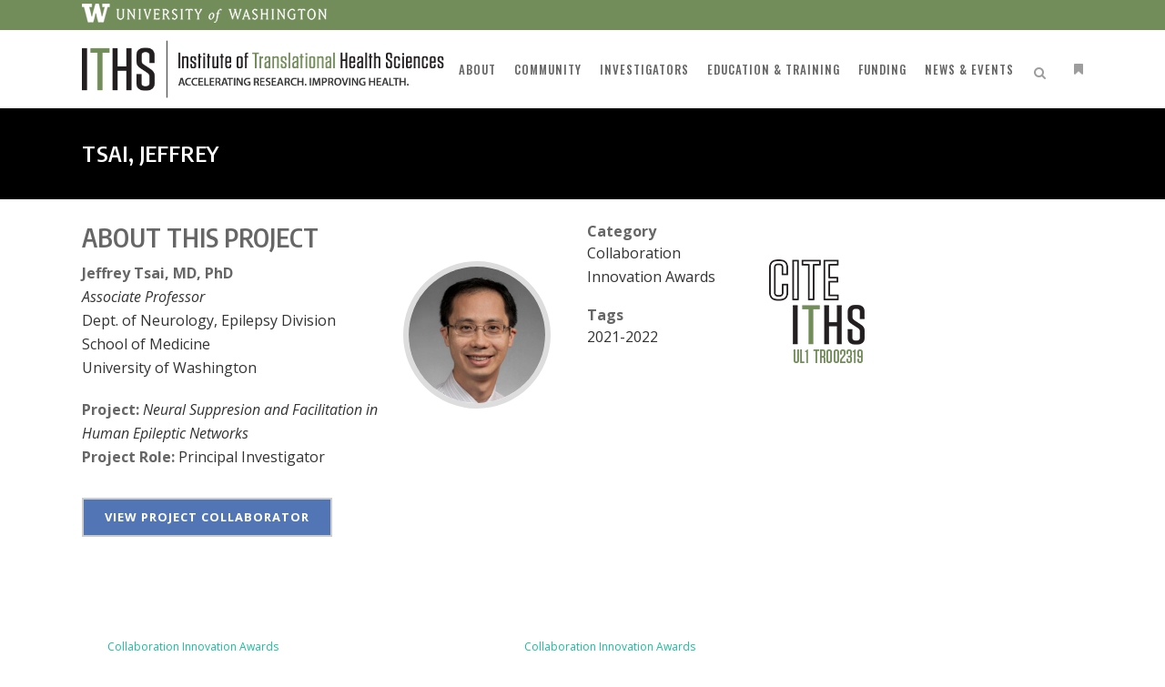

--- FILE ---
content_type: text/html; charset=UTF-8
request_url: https://www.iths.org/portfolio_page/tsai-jeffrey/
body_size: 152878
content:

<!DOCTYPE html>
<html lang="en-US">
<head>
	<meta charset="UTF-8" />
<script type="text/javascript">
/* <![CDATA[ */
var gform;gform||(document.addEventListener("gform_main_scripts_loaded",function(){gform.scriptsLoaded=!0}),document.addEventListener("gform/theme/scripts_loaded",function(){gform.themeScriptsLoaded=!0}),window.addEventListener("DOMContentLoaded",function(){gform.domLoaded=!0}),gform={domLoaded:!1,scriptsLoaded:!1,themeScriptsLoaded:!1,isFormEditor:()=>"function"==typeof InitializeEditor,callIfLoaded:function(o){return!(!gform.domLoaded||!gform.scriptsLoaded||!gform.themeScriptsLoaded&&!gform.isFormEditor()||(gform.isFormEditor()&&console.warn("The use of gform.initializeOnLoaded() is deprecated in the form editor context and will be removed in Gravity Forms 3.1."),o(),0))},initializeOnLoaded:function(o){gform.callIfLoaded(o)||(document.addEventListener("gform_main_scripts_loaded",()=>{gform.scriptsLoaded=!0,gform.callIfLoaded(o)}),document.addEventListener("gform/theme/scripts_loaded",()=>{gform.themeScriptsLoaded=!0,gform.callIfLoaded(o)}),window.addEventListener("DOMContentLoaded",()=>{gform.domLoaded=!0,gform.callIfLoaded(o)}))},hooks:{action:{},filter:{}},addAction:function(o,r,e,t){gform.addHook("action",o,r,e,t)},addFilter:function(o,r,e,t){gform.addHook("filter",o,r,e,t)},doAction:function(o){gform.doHook("action",o,arguments)},applyFilters:function(o){return gform.doHook("filter",o,arguments)},removeAction:function(o,r){gform.removeHook("action",o,r)},removeFilter:function(o,r,e){gform.removeHook("filter",o,r,e)},addHook:function(o,r,e,t,n){null==gform.hooks[o][r]&&(gform.hooks[o][r]=[]);var d=gform.hooks[o][r];null==n&&(n=r+"_"+d.length),gform.hooks[o][r].push({tag:n,callable:e,priority:t=null==t?10:t})},doHook:function(r,o,e){var t;if(e=Array.prototype.slice.call(e,1),null!=gform.hooks[r][o]&&((o=gform.hooks[r][o]).sort(function(o,r){return o.priority-r.priority}),o.forEach(function(o){"function"!=typeof(t=o.callable)&&(t=window[t]),"action"==r?t.apply(null,e):e[0]=t.apply(null,e)})),"filter"==r)return e[0]},removeHook:function(o,r,t,n){var e;null!=gform.hooks[o][r]&&(e=(e=gform.hooks[o][r]).filter(function(o,r,e){return!!(null!=n&&n!=o.tag||null!=t&&t!=o.priority)}),gform.hooks[o][r]=e)}});
/* ]]> */
</script>

	
				<meta name="viewport" content="width=device-width,initial-scale=1,user-scalable=no">
		
                            <meta name="description" content="ITHS is dedicated to speeding science to the clinic for the benefit of patients and communities throughout Washington, Wyoming, Alaska, Montana, and Idaho.">
            
                        <link rel="shortcut icon" type="image/x-icon" href="https://www.iths.org/wp-content/uploads/favicon.ico">
            <link rel="apple-touch-icon" href="https://www.iths.org/wp-content/uploads/favicon.ico"/>
        
	<link rel="profile" href="http://gmpg.org/xfn/11" />
	<link rel="pingback" href="https://www.iths.org/xmlrpc.php" />

	<title>ITHS | Tsai, Jeffrey</title>
<link href="https://fonts.googleapis.com/css?family=Lato:100,100i,200,200i,300,300i,400,400i,500,500i,600,600i,700,700i,800,800i,900,900i%7COpen+Sans:100,100i,200,200i,300,300i,400,400i,500,500i,600,600i,700,700i,800,800i,900,900i%7CIndie+Flower:100,100i,200,200i,300,300i,400,400i,500,500i,600,600i,700,700i,800,800i,900,900i%7COswald:100,100i,200,200i,300,300i,400,400i,500,500i,600,600i,700,700i,800,800i,900,900i" rel="stylesheet"><meta name='robots' content='max-image-preview:large' />
	<style>img:is([sizes="auto" i], [sizes^="auto," i]) { contain-intrinsic-size: 3000px 1500px }</style>
	<link rel='dns-prefetch' href='//widgetlogic.org' />
<link rel='dns-prefetch' href='//maps.googleapis.com' />
<link rel='dns-prefetch' href='//www.googletagmanager.com' />
<link rel='dns-prefetch' href='//maxcdn.bootstrapcdn.com' />
<link rel='dns-prefetch' href='//fonts.googleapis.com' />
<link rel="alternate" type="application/rss+xml" title="ITHS &raquo; Feed" href="https://www.iths.org/feed/" />
<link rel="alternate" type="application/rss+xml" title="ITHS &raquo; Comments Feed" href="https://www.iths.org/comments/feed/" />
<script type="text/javascript">
/* <![CDATA[ */
window._wpemojiSettings = {"baseUrl":"https:\/\/s.w.org\/images\/core\/emoji\/16.0.1\/72x72\/","ext":".png","svgUrl":"https:\/\/s.w.org\/images\/core\/emoji\/16.0.1\/svg\/","svgExt":".svg","source":{"concatemoji":"https:\/\/www.iths.org\/wp-includes\/js\/wp-emoji-release.min.js?ver=1d46a31fc41f82818338fd1c2e8c3305"}};
/*! This file is auto-generated */
!function(s,n){var o,i,e;function c(e){try{var t={supportTests:e,timestamp:(new Date).valueOf()};sessionStorage.setItem(o,JSON.stringify(t))}catch(e){}}function p(e,t,n){e.clearRect(0,0,e.canvas.width,e.canvas.height),e.fillText(t,0,0);var t=new Uint32Array(e.getImageData(0,0,e.canvas.width,e.canvas.height).data),a=(e.clearRect(0,0,e.canvas.width,e.canvas.height),e.fillText(n,0,0),new Uint32Array(e.getImageData(0,0,e.canvas.width,e.canvas.height).data));return t.every(function(e,t){return e===a[t]})}function u(e,t){e.clearRect(0,0,e.canvas.width,e.canvas.height),e.fillText(t,0,0);for(var n=e.getImageData(16,16,1,1),a=0;a<n.data.length;a++)if(0!==n.data[a])return!1;return!0}function f(e,t,n,a){switch(t){case"flag":return n(e,"\ud83c\udff3\ufe0f\u200d\u26a7\ufe0f","\ud83c\udff3\ufe0f\u200b\u26a7\ufe0f")?!1:!n(e,"\ud83c\udde8\ud83c\uddf6","\ud83c\udde8\u200b\ud83c\uddf6")&&!n(e,"\ud83c\udff4\udb40\udc67\udb40\udc62\udb40\udc65\udb40\udc6e\udb40\udc67\udb40\udc7f","\ud83c\udff4\u200b\udb40\udc67\u200b\udb40\udc62\u200b\udb40\udc65\u200b\udb40\udc6e\u200b\udb40\udc67\u200b\udb40\udc7f");case"emoji":return!a(e,"\ud83e\udedf")}return!1}function g(e,t,n,a){var r="undefined"!=typeof WorkerGlobalScope&&self instanceof WorkerGlobalScope?new OffscreenCanvas(300,150):s.createElement("canvas"),o=r.getContext("2d",{willReadFrequently:!0}),i=(o.textBaseline="top",o.font="600 32px Arial",{});return e.forEach(function(e){i[e]=t(o,e,n,a)}),i}function t(e){var t=s.createElement("script");t.src=e,t.defer=!0,s.head.appendChild(t)}"undefined"!=typeof Promise&&(o="wpEmojiSettingsSupports",i=["flag","emoji"],n.supports={everything:!0,everythingExceptFlag:!0},e=new Promise(function(e){s.addEventListener("DOMContentLoaded",e,{once:!0})}),new Promise(function(t){var n=function(){try{var e=JSON.parse(sessionStorage.getItem(o));if("object"==typeof e&&"number"==typeof e.timestamp&&(new Date).valueOf()<e.timestamp+604800&&"object"==typeof e.supportTests)return e.supportTests}catch(e){}return null}();if(!n){if("undefined"!=typeof Worker&&"undefined"!=typeof OffscreenCanvas&&"undefined"!=typeof URL&&URL.createObjectURL&&"undefined"!=typeof Blob)try{var e="postMessage("+g.toString()+"("+[JSON.stringify(i),f.toString(),p.toString(),u.toString()].join(",")+"));",a=new Blob([e],{type:"text/javascript"}),r=new Worker(URL.createObjectURL(a),{name:"wpTestEmojiSupports"});return void(r.onmessage=function(e){c(n=e.data),r.terminate(),t(n)})}catch(e){}c(n=g(i,f,p,u))}t(n)}).then(function(e){for(var t in e)n.supports[t]=e[t],n.supports.everything=n.supports.everything&&n.supports[t],"flag"!==t&&(n.supports.everythingExceptFlag=n.supports.everythingExceptFlag&&n.supports[t]);n.supports.everythingExceptFlag=n.supports.everythingExceptFlag&&!n.supports.flag,n.DOMReady=!1,n.readyCallback=function(){n.DOMReady=!0}}).then(function(){return e}).then(function(){var e;n.supports.everything||(n.readyCallback(),(e=n.source||{}).concatemoji?t(e.concatemoji):e.wpemoji&&e.twemoji&&(t(e.twemoji),t(e.wpemoji)))}))}((window,document),window._wpemojiSettings);
/* ]]> */
</script>
<link rel='stylesheet' id='ai1ec_style-css' href='//www.iths.org/wp-content/plugins/all-in-one-event-calendar/public/themes-ai1ec/gamma/css/ai1ec_parsed_css.css?ver=3.0.0' type='text/css' media='all' />
<link rel='stylesheet' id='srfPrettyLinksStyleSheets-css' href='https://www.iths.org/wp-content/plugins/pretty-file-links//styles/prettylinks.css?ver=1d46a31fc41f82818338fd1c2e8c3305' type='text/css' media='all' />
<link rel='stylesheet' id='simple_tooltips_style-css' href='https://www.iths.org/wp-content/plugins/simple-tooltips/zebra_tooltips.css?ver=1d46a31fc41f82818338fd1c2e8c3305' type='text/css' media='all' />
<link rel='stylesheet' id='layerslider-css' href='https://www.iths.org/wp-content/plugins/LayerSlider/assets/static/layerslider/css/layerslider.css?ver=8.1.2' type='text/css' media='all' />
<style id='wp-emoji-styles-inline-css' type='text/css'>

	img.wp-smiley, img.emoji {
		display: inline !important;
		border: none !important;
		box-shadow: none !important;
		height: 1em !important;
		width: 1em !important;
		margin: 0 0.07em !important;
		vertical-align: -0.1em !important;
		background: none !important;
		padding: 0 !important;
	}
</style>
<style id='caterhamcomputing-cc-child-pages-style-inline-css' type='text/css'>


</style>
<link rel='stylesheet' id='block-widget-css' href='https://www.iths.org/wp-content/plugins/widget-logic/block_widget/css/widget.css?ver=1732556615' type='text/css' media='all' />
<link rel='stylesheet' id='rps-blog-info-styles-css' href='https://www.iths.org/wp-content/plugins/rps-blog-info/rps-blog-info.css?ver=1d46a31fc41f82818338fd1c2e8c3305' type='text/css' media='all' />
<link rel='stylesheet' id='theme-my-login-css' href='https://www.iths.org/wp-content/plugins/theme-my-login/assets/styles/theme-my-login.min.css?ver=7.1.14' type='text/css' media='all' />
<link rel='stylesheet' id='hyena-css-css' href='https://www.iths.org/wp-content/plugins/Hyena/css/jquery-Hyena-2.0.css?ver=2.0' type='text/css' media='all' />
<link rel='stylesheet' id='HyenaStyle-css' href='https://www.iths.org/wp-content/plugins/Hyena/css/jquery-Hyena-2.0.css?ver=1d46a31fc41f82818338fd1c2e8c3305' type='text/css' media='all' />
<link rel='stylesheet' id='ccchildpagescss-css' href='https://www.iths.org/wp-content/plugins/cc-child-pages/includes/css/styles.css?ver=1.43' type='text/css' media='all' />
<link rel='stylesheet' id='ccchildpagesskincss-css' href='https://www.iths.org/wp-content/plugins/cc-child-pages/includes/css/skins.css?ver=1.43' type='text/css' media='all' />
<link rel='stylesheet' id='page-list-style-css' href='https://www.iths.org/wp-content/plugins/page-list/css/page-list.css?ver=5.9' type='text/css' media='all' />
<link rel='stylesheet' id='font-awesome-4-css' href='//maxcdn.bootstrapcdn.com/font-awesome/4.1.0/css/font-awesome.min.css?ver=4.1.0' type='text/css' media='all' />
<link rel='stylesheet' id='superior-faq-css' href='https://www.iths.org/wp-content/plugins/superior-faq/css/superior-faq.css?ver=1.0.2' type='text/css' media='all' />
<link rel='stylesheet' id='tablepress-columnfilterwidgets-css-css' href='https://www.iths.org/wp-content/plugins/tablepress-datatables-column-filter-widgets/css/ColumnFilterWidgets.min.css?ver=1.2' type='text/css' media='all' />
<link rel='stylesheet' id='tablepress-tabletools-css-css' href='https://www.iths.org/wp-content/plugins/tablepress-datatables-tabletools/css/TableTools.min.css?ver=2.1.5' type='text/css' media='all' />
<link rel='stylesheet' id='ppress-frontend-css' href='https://www.iths.org/wp-content/plugins/wp-user-avatar/assets/css/frontend.min.css?ver=4.16.6' type='text/css' media='all' />
<link rel='stylesheet' id='ppress-flatpickr-css' href='https://www.iths.org/wp-content/plugins/wp-user-avatar/assets/flatpickr/flatpickr.min.css?ver=4.16.6' type='text/css' media='all' />
<link rel='stylesheet' id='ppress-select2-css' href='https://www.iths.org/wp-content/plugins/wp-user-avatar/assets/select2/select2.min.css?ver=1d46a31fc41f82818338fd1c2e8c3305' type='text/css' media='all' />
<link rel='stylesheet' id='gravityview_az_entry_filter-css' href='https://www.iths.org/wp-content/plugins/gravityview-az-filters/assets/css/gravityview-az-filters.css?ver=1d46a31fc41f82818338fd1c2e8c3305' type='text/css' media='all' />
<link rel='stylesheet' id='crp-style-rounded-thumbs-css' href='https://www.iths.org/wp-content/plugins/contextual-related-posts/css/rounded-thumbs.min.css?ver=4.1.0' type='text/css' media='all' />
<style id='crp-style-rounded-thumbs-inline-css' type='text/css'>

			.crp_related.crp-rounded-thumbs a {
				width: 326px;
                height: 173px;
				text-decoration: none;
			}
			.crp_related.crp-rounded-thumbs img {
				max-width: 326px;
				margin: auto;
			}
			.crp_related.crp-rounded-thumbs .crp_title {
				width: 100%;
			}
			
</style>
<style id='crp-custom-style-inline-css' type='text/css'>
.crp_related .crp_title {-webkit-border-radius: 0;-moz-border-radius: 0;border-radius: 0;}
.crp_related li {-webkit-border-radius: 0;-moz-border-radius: 0;border-radius: 0;-webkit-box-shadow:none;-moz-box-shadow: none;box-shadow: none;}
</style>
<link rel='stylesheet' id='mediaelement-css' href='https://www.iths.org/wp-includes/js/mediaelement/mediaelementplayer-legacy.min.css?ver=4.2.17' type='text/css' media='all' />
<link rel='stylesheet' id='wp-mediaelement-css' href='https://www.iths.org/wp-includes/js/mediaelement/wp-mediaelement.min.css?ver=1d46a31fc41f82818338fd1c2e8c3305' type='text/css' media='all' />
<link rel='stylesheet' id='bridge-default-style-css' href='https://www.iths.org/wp-content/themes/bridge/style.css?ver=1d46a31fc41f82818338fd1c2e8c3305' type='text/css' media='all' />
<link rel='stylesheet' id='bridge-qode-font_awesome-css' href='https://www.iths.org/wp-content/themes/bridge/css/font-awesome/css/font-awesome.min.css?ver=1d46a31fc41f82818338fd1c2e8c3305' type='text/css' media='all' />
<link rel='stylesheet' id='bridge-qode-font_elegant-css' href='https://www.iths.org/wp-content/themes/bridge/css/elegant-icons/style.min.css?ver=1d46a31fc41f82818338fd1c2e8c3305' type='text/css' media='all' />
<link rel='stylesheet' id='bridge-qode-linea_icons-css' href='https://www.iths.org/wp-content/themes/bridge/css/linea-icons/style.css?ver=1d46a31fc41f82818338fd1c2e8c3305' type='text/css' media='all' />
<link rel='stylesheet' id='bridge-qode-dripicons-css' href='https://www.iths.org/wp-content/themes/bridge/css/dripicons/dripicons.css?ver=1d46a31fc41f82818338fd1c2e8c3305' type='text/css' media='all' />
<link rel='stylesheet' id='bridge-qode-kiko-css' href='https://www.iths.org/wp-content/themes/bridge/css/kiko/kiko-all.css?ver=1d46a31fc41f82818338fd1c2e8c3305' type='text/css' media='all' />
<link rel='stylesheet' id='bridge-qode-font_awesome_5-css' href='https://www.iths.org/wp-content/themes/bridge/css/font-awesome-5/css/font-awesome-5.min.css?ver=1d46a31fc41f82818338fd1c2e8c3305' type='text/css' media='all' />
<link rel='stylesheet' id='bridge-stylesheet-css' href='https://www.iths.org/wp-content/themes/bridge/css/stylesheet.min.css?ver=1d46a31fc41f82818338fd1c2e8c3305' type='text/css' media='all' />
<style id='bridge-stylesheet-inline-css' type='text/css'>
   .postid-38055.disabled_footer_top .footer_top_holder, .postid-38055.disabled_footer_bottom .footer_bottom_holder { display: none;}


</style>
<link rel='stylesheet' id='bridge-print-css' href='https://www.iths.org/wp-content/themes/bridge/css/print.css?ver=1d46a31fc41f82818338fd1c2e8c3305' type='text/css' media='all' />
<link rel='stylesheet' id='bridge-style-dynamic-css' href='https://www.iths.org/wp-content/themes/bridge/css/style_dynamic_ms_id_1.css?ver=1732556651' type='text/css' media='all' />
<link rel='stylesheet' id='bridge-responsive-css' href='https://www.iths.org/wp-content/themes/bridge/css/responsive.min.css?ver=1d46a31fc41f82818338fd1c2e8c3305' type='text/css' media='all' />
<link rel='stylesheet' id='bridge-style-dynamic-responsive-css' href='https://www.iths.org/wp-content/themes/bridge/css/style_dynamic_responsive_ms_id_1.css?ver=1732556651' type='text/css' media='all' />
<style id='bridge-style-dynamic-responsive-inline-css' type='text/css'>
#gform_140 .gfield.readonly input{background-color:#ededed !important;padding:6px 4px !important;border:2px solid #ccc !important;}#input_140_1_8_container label{display:none;}.email-small {word-wrap:break-word !important;}.blog_holder article .post_text h2 .date{display:none;}.regbox,.tjf {margin-bottom:52px !important;}.dtr-data table {margin:auto !important;}form.box {background-color:#fafafa !important;}form.box h2 {font-weight:600;padding-bottom:14px;font-size:28px !important;}.box .box.intro {padding:0 !important;border:0;}.box .box.intro h2 {padding-top:0;margin-top:-30px;}.events_categories-redcap-training-classes .gf-rc-required input {border-top:none !important;border-left:none !important;border-right:none !important;background-color:transparent !important;padding:0 !important;}.q_tabs .tabs-nav li a:hover, .q_tabs .tabs-nav li.active a:hover {color:#0099cc;}.portfolio_navigation.navigation_title {border:none;}.ai1ec_event-template-default.single.single-ai1ec_event h3 {font-family:"Myriad Pro";font-weight:600;font-size:20px !important;}.ai1ec_event-template-default h2.entry_title .date {display:none;}.regformv2_wrapper .gfield_description {font-size:14px !important;}.gf_subhead h2.gsection_title {background-color:#fff !important;padding-left:0 !important;border-top:none;border-left:none;border-right:none;}.gform_wrapper #gform_140 h2.gsection_title {color:#fff;background-color:#718C58;}.gform_wrapper #gform_140 .gf_subhead h2.gsection_title {color:#777;}#field_140_66 {margin-bottom:-18px;}.page .container_inner .two_columns_66_33 .column1 .gform_wrapper ul, .page .container_inner .two_columns_66_33 .column1 .gform_wrapper ol {margin-left:0;}.gform_wrapper .box {background-color:#fefefe;}.gform_wrapper label {line-height:normal;}ul.chosen-choices {margin-bottom:0 !important;}.readonly input {color:#777;background-color:#ededed;}select,option {font-family:"Open Sans", sans-serif !important;}.boxes_image .ccfic, .blog_holder.blog_large_image .ccfic {display:none;}.gform_wrapper .gform_fields h2.gsection_title {padding:8px 6px !important;}.page .container_inner .two_columns_66_33 .column1 ul, .page .container_inner .two_columns_66_33 .column1 ol {margin-bottom:20px;margin-left:30px;list-style-position:outside;}p {margin-bottom:20px;}.ctsabox {margin-left:-30px;margin-top:-20px;}.lpboxes h4 {margin-top:4px !important;}.wpb_content_element.toggle.boxed h5.ui-accordion-header {color:#666;}strong {color:#666;}.side_menu_title {border-bottom:1px solid #333;}.side_menu form#searchform #s, .side_menu form#searchform #searchsubmit{color:#666 !important;}.side_menu #category_rss_widgets ul.cat_show_image li li, .side_menu #category_rss_widgets ul.cat_show_image li li li{margin-left:-20px;}.blog_holder.blog_large_image article {margin:0 0 40px;}.q_list.number.circle_number ul > li::before {background-color: #718C58;border:2px solid #ccc;}.wpb_tabstabs_holder .q_tabs.boxed .tabs-nav {margin-bottom:0 !important;}.gsection_description {font-size:14px !important;}.gf_biglabel .gfield_label {font-size:20px !important;font-weight:600 !important;text-transform:uppercase;}.button.gform_button_select_files:hover {color:#fff !important;}.gfield_description, .gform_wrapper input {font-family:"Open Sans",sans-serif !important;}.gf_subhead h2.gsection_title {letter-spacing:normal !important;font-family:"Open Sans" !important;font-weight:600 !important;}.gf_subhead h2.gsection_title {font-size:14px;background-color:#f6f6f6;}.gform_save_link {border:2px solid #ccc;padding-left:23px;padding-right:23px;line-height:36px;font-size:14px;text-transform:uppercase;font-weight:bold;color:#666;border-radius:4px;-moz-border-radius:4px;-webkit-border-radius:4px;}.gform_save_link:hover {background-color:#5275b5;color:#fff;}.tablepress thead th {background-color:#c6c6c6 !important;color:#666 !important;}.utcw-1o1oon3 .tag-link-30, .utcw-1o1oon3 .tag-link-35,.utcw-1o1oon3 .tag-link-43 {display:none;}.gform_wrapper_46 .gfield_list th, .gform_wrapper_43 .gfield_list th, #gform_48 .gfield_list th {font-weight:600 !important;text-align:center !important;}#input_43_15_other, #input_46_15_other, #input_48_15_other {width:300px;}.gchoice_43_15_5, .gchoice_46_15_5, .gchoice_48_15_5 {width:400px !important;}blockquote::before {font-family:"Georgia";font-size:68px;content:"\201C";color:#ccc;line-height: 0.1em;margin-right: 0;vertical-align: -0.4em;}blockquote::after {font-family:"Georgia";font-size:68px;content:"\201D";color:#ccc;line-height: 0.1em;margin-right:0.25em;vertical-align: -0.4em;}blockquote p {display: inline;font-size:32px;letter-spacing:-1px;line-height:1.4em;color:#666;}.box.right {float:right;clear:none !important;display:inline !important;margin-left:5%;margin-bottom:5%;}.box.inline-50 {width:45%;}.box.left {float:left;clear:none !important;display:inline !important;margin-right:5%;margin-bottom:5%;}.box.inline-50 blockquote p{font-size:24px;}.box.trans, .box.type2 {background-color:transparent;border:none;padding:0 !important;}.trans blockquote, .trans p, .box.type2 p {margin:0 !important;padding:0 !important;}.box.type2 {border-style:double;border-color:#eee;border-left:none;border-right:none;border-width:5px;}.fa-quote-right:before {content:none;}blockquote {position: relative;padding: 14px 14px 14px 10px;border-left: 4px solid transparent;}blockquote h5 {display: inline;font-size: 28px;letter-spacing: -1px;line-height: 1.4em;color: #666;}blockquote.with_quote_icon h5 {padding:0;}.box h4 {margin-top:0 !important;}.accordion_content_inner {padding-top:0 !important;}.portfolio_single .qbutton.white {line-height:14px;margin-bottom:-24px !important;padding-bottom:0 !important;height:16px;padding-left:4px;padding-right:4px;clear:both;display:block;}.portfolio_single h5 {font-size:14px;font-family:"Open Sans";font-weight:700;color:#718C58;}.resource{font-family:"Open Sans";font-weight:700;letter-spacing:-1px;}.portfolio_single .portfolio_container {margin-top:24px;}.portfolio_single_text_holder .white {padding-left:0;padding-top:0;margin-bottom:-10px;}.projects_holder.portfolio_main_holder article {border-top:1px solid #eee;}.projects_holder article .portfolio_description {padding: 20px 20px 22px 20px;}.app-on, .app-off {font-size:16px;}.appbox h4.app-off {font-size:.94em;}.appbox .app-on:before {font-family: FontAwesome;content:"\f205";color:#718C58;font-size:1.4em;margin-right:6px;}.appbox .app-on {color:#718C58;}.appbox .app-off:before {font-family: FontAwesome;content:"\f204";font-size:1.4em;color:#ccc;margin-right:6px;}.hide {display:none;visibility:hidden;}body.postid-25630 .hide {visibility:visible !important;display:inline-block !important;}#text-23 {margin-top: -40px;}#nav-menu-item-24140 a span{font-size:13px;color:#fff;}#nav-menu-item-24140 a {margin-top:20px;}.toggle.boxed h5.ui-accordion-header.ui-helper-reset.ui-state-default.ui-corner-top.ui-corner-bottom {background-image: url(https://www.iths.org/wp-content/uploads/plus-2.png);background-repeat: no-repeat;background-position: 10px;}.toggle.boxed h5.title-holder.ui-accordion-header {background-color: #f6f6f6;color: #666;border: 1px solid #eee;padding-left: 15px;padding-right: 15px;}.toggle.boxed h5.title-holder.ui-accordion-header:hover {color: #0099cc;}.toggle.boxed h5.ui-accordion-header.clearfix.title-holder.ui-accordion-header-active.ui-state-active {background-image: url(https://www.iths.org/wp-content/uploads/minus-2.png);background-repeat: no-repeat;background-position: 10px;}h5.ui-accordion-header .tab-title {font-weight:600;}.gfield_html.gfield_html_formatted table td {text-align:left;padding-bottom:0;padding-top:2px;}.gfield_html.gfield_html_formatted table td ul li{margin-top:-10px !important;margin-bottom:-10px !important;}body .gform_wrapper div.validation_error {background-color: #ffffe0;color:#666;border:1px solid #eee;text-transform:none;text-align:left;font-family:"Open Sans" !important;font-weight:600;letter-spacing:0;}.gform_next_button.button:hover, .gform_previous_button.button:hover {color:#fff !important;font-size:16px !important;}.gform_next_button.button, gform_previous_button.button{border:2px solid #ccc !important;color:#666 !important;font-size:16px !important;}.gform_footer {text-align:center;}header.light.transparent .header_top {background-color:#728d59 !important;}#field_125_40 .gfield_label {display:none;}.gchoice_125_40_1 {background-color:#fffbcc;display:inline-block;width:420px;float:right;margin-right: 52px !important;}.gchoice_125_40_1 input {margin-left:6px !important;}.carousel-inner h2 {font-size:38px;}.carousel-inner .q_slide_subtitle {font-size: 22px;}.q_accordion_holder h5 {letter-spacing:normal !important;}.accordion_content_inner h2 {text-transform:none;letter-spacing:0;font-family:'Open Sans';font-weight:600;font-size:15px;margin-top:20px;}hr {clear:both !important;border-bottom-style: solid;border-bottom-width: 1px;border-left-style: solid;border-left-width: 1px;border-right-style: solid;border-right-width: 1px;border-top-style: solid;border-top-width: 1px;clear: both;color: #eee;display: block;margin-top:20px;margin-bottom:20px;}.gsurvey-likert-row-label {width:200px;text-align:left !important;padding:6px 8px !important;font-size:.9em;}body #application-form .name_suffix{width:180px !important;}.print-only {display:none;}@media print {.accordion_content, .superior-faq-content,.print-only {display:block !important;}.intro {font-size:14px !important;}h5.title-holder.ui-accordion-header {display:none !important;}.widget.widget_theme_my_login,.print-button,.breadcrumbs,.widget.simple-section-nav,#back_to_top,.contact-toggle,#contact-toggle,#text-23{display:none;}.content_bottom .box {border:none;background-color:#fff;padding:0;}.sidebar .widget_ai1ec_agenda_widget {display:none;}.je-surveydisplay .content_bottom {display:none;}}.je-surveydisplay .breadcrumbs {display:none;}.je-surveydisplay .page_container_inner {margin-top:14px;}.parent-pageid-28244 .page-item-28164,.parent-pageid-28244 .page-item-28166,.parent-pageid-28244 .page-item-28173{display:none;}dt {font-weight:bold;float:left;color:#666;padding-right:6px}dl {margin-top:-10px;padding-top:0;}.page-id-38 .page .container_inner .two_columns_66_33 .column1 ul.flex-direction-nav, .page-id-16904 .page .container_inner .two_columns_66_33 .column1 ul.flex-direction-nav {margin-bottom:0;margin-top:-34px;}.page-id-38 .testimonial_text_inner img, .page-id-16904 .testimonial_text_inner img{border:6px solid #eee;border-radius:100px;width:150px;height:150px;}.cb {width:63%;}.box.altbox.cb {background-color:#fff;padding-top:0;padding-bottom:0;}.box.altbox.cb a {border-bottom:1px solid #ccc;}.intro {font-size: 19px;color: #666;line-height: 1.4em;}.vc_figure-caption {font-size:13px !important;}.tablewrapper {overflow-x:auto;}.userlist tr:hover {background-color:#f1f1f1;}.parent-pageid-29348 h3 {font-size:16px;}.box.minibox h6 {text-transform:uppercase;}.sessions .tablepress .sorting:after {content:none !important;}.sessions .dataTables_length, .sessions .dataTables_filter, .sessions .dataTables_info, .sessions .dataTables_paginate {display:none !important;}.sessions h3 {margin-bottom: 11px !important;}.mclist .q_list.circle ul{margin-bottom:-32px !important;}.single-ai1ec_event .rcinc h2, .single-ai1ec_event .post_info {display:none !important;}.single-ai1ec_event .rcinc h3 {font-size:16px;}.single-ai1ec_event .rcinc .sessions {display:none;}.ai1ec_event-template-default.single.single-ai1ec_event .sessions {display:none;}.ai1ec_event-template-default.single.single-ai1ec_event h3 {font-size:16px;}.ai1ec_event-template-default.single.single-ai1ec_event .class-title {display:none;}.ai1ec_event-template-default.single.single-ai1ec_event .btn-modal {display:none;}.ai1ec_event-template-default.single.single-ai1ec_event .events_categories-redcap-training-classes .gform_wrapper {background-color: #fafafa;border: 1px solid #eee;padding: 20px;margin-bottom: 20px;}.ai1ec-agenda-view .cal-content {display:none !important;}.tablepress-table-description-id-69 {margin-bottom:12px;}#input_205_28, #input_205_29 {border:none !important;}.portfolio_single_text_holder h3.resource {display:none;}.cb {max-width:150px;max-height:150px;border-radius:300px;border:6px solid #ddd;}#awardees .filter_holder .filter {font-size:.8em;}#awardees .filter_holder ul li {float:none;display:inline-block;}#awardees .filter_holder ul li span {padding-left:10px;padding-right:10px;}#awardees .filter_holder ul{margin-top:20px !important;}#awardees .filter_outer {margin-bottom:0;}.ro input {background-color:#efefef !important;color:#ccc !important;}.ro label {color:#999;}.ro input {border-color:#fff !important;color:#ccc !important;}.ro div.ginput_container {margin-top:-8px !important;}.single-ai1ec_event .form-membership.gfield_visibility_visible {display:none !important;}.qode-inter-page-navigation-holder .qode-inter-page-navigation-back-link-inner {background-color:#0099cc;}.qode-inter-page-navigation-holder .qode-inter-page-navigation-next .qode-ipn-icon, .qode-inter-page-navigation-holder .qode-inter-page-navigation-prev .qode-ipn-icon {color:#0099cc;}.wp-caption.rb {text-align:center;margin-bottom:18px;}.more-info a{border-bottom:1px solid #eee;}.round-border {border:6px solid #eee;border-radius:200px;-webkit-border-radius:200px;-moz-border-radius:200px;}.hide-featured .blog_holder article .post_text .post_text_inner {padding-top:0;}.conbox {margin-top:150px;}.event-agenda .speaker p {line-height:1.5em;padding-bottom:14px;}.fright {text-align:right;}.btn.btn-sm.button.button-small.gv-button-cancel {padding: 8px 24px;font-weight: 600;text-transform: uppercase;background-color: #f1f1f1;border: 2px solid #ccc;border-radius: 4px;color: #666;}.btn.btn-sm.button.button-small.gv-button-cancel:hover {background-color: #900c3f;color: #fff;border: 2px solid #900c3f;}.gf_ml50 {padding-left:50px !important;}.gform_wrapper li.gfield.gf_list_6col ul.gfield_checkbox li, .gform_wrapper li.gfield.gf_list_6col ul.gfield_radio li {width: 16% !important;display: -moz-inline-stack;display: inline-block;margin: 0;padding-right: 10px;min-height: 28px;vertical-align: top;font-size: 90%;}.gform_wrapper .gfield.gf_list_6col .gfield_description {padding: 0 !important;font-size:14px;}#input_140_1_8 {min-width:140px;}.box.highlight {background-color:#ffffe0;}.box.highlight h5{border-bottom:1px solid #ddd;margin-bottom:8px;}.box.highlight p {margin-bottom:4px;}.postid-32667 .readonly input {border:none !important;}.postid-32667 .name_last label,.name_first label {display:none !important;}.postid-32667 .readonly .ginput_container {padding-top:0 !important;;margin-top:-10px !important;}.postid-32667 .readonly,.postid-32667 .readonly input {background-color:#fafafa !important;}.postid-32667 .readonly.gf_left_third {padding-left:1%;width:14% !important;}.postid-32667 .readonly.gf_middle_third {width:54% !important;}.postid-32667 .readonly.gf_right_third {width:30% !important;}#gform_wrapper_256 {background-color:#fafafa;padding:20px;border:1px solid #ccc;}.gchoice_55_15_5 {display:none !important;}.join-iths-form_wrapper .uname input, .join-iths-form_wrapper .email input{text-transform:lowercase;}.rf18_wrapper {background-color:#fafafa;padding:20px;border:1px solid #ccc;}.rf18_wrapper .readonly input {border-top:none !important;border-left:none !important;border-right:none !important;background-color:transparent !important;}.rf18_wrapper .name_last label,.name_first label {display:none !important;}.rf18_wrapper .readonly .ginput_container {padding-top:0 !important;;margin-top:-10px !important;}.rf18_wrapper .readonly,.postid-32667 .readonly input {background-color:#fafafa !important;}.rf18_wrapper .readonly.gf_left_third {padding-left:1%;width:14% !important;}.rf18_wrapper .readonly.gf_middle_third {width:54% !important;}.rf18_wrapper .readonly.gf_right_third {width:30% !important;}.gfield.readonly input {border:none !important;line-height:0;padding:0 !important;background-color:transparent !important;}.gfield.readonly .ginput_container {padding:0 !important;margin-top:-8px !important;}.gfield.readonly .name_first label, .gfield.readonly .name_last label {display:none !important;}.gfield.hide-label .gfield_label {display:none;}.name_first label {display: inline-block !important;}.lform label {font-weight:600;color:#666;display:block;}.lform #user_pass, .lform #user_login {font-size:14px;border: 1px solid #ccc;width:80%;padding:6px;line-height:17px;}.tjf .gfield_description {line-height:normal;padding-bottom:0 !important;}.ateyahoo {display:none !important;}.cds-event .box img {border: 6px solid #ddd;}.cds-event .box h3 {margin-bottom:12px;}body.single-ai1ec_event.safari_browser h3 {font-family:'Encode Sans Condensed' !important;}.wp-caption img, .img-border {border:5px solid #ddd;}.wp-caption .wp-caption-text {text-align:center;margin-top:-6px;}#course-objectives, #module-objectives {margin-bottom:-18px !important}#nav-menu-item-33968 a {font-size:13px;color:#fff;}body.search-results .column2 {display:none !important;}body.search-results .column1 {width:100% !important;}body.search-results article{background-color:#fff !important;}body.search-results .blog_holder.blog_large_image article:not(.format-quote):not(.format-link) .post_text .post_text_inner {background-color: #fff;}.q_accordion_holder.accordion h5.ui-accordion-header {font-size:16px;}
.search-results .blog_holder h2 {margin-bottom:12px;}.search-results .blog_holder .post_info, .search-results .blog_holder .post_image {display:none;}body.search-results .qode-search-results-one-columns article {margin-bottom:10px;border-bottom:1px solid #ddd;}
</style>
<link rel='stylesheet' id='js_composer_front-css' href='https://www.iths.org/wp-content/plugins/js_composer/assets/css/js_composer.min.css?ver=8.7.2' type='text/css' media='all' />
<link rel='stylesheet' id='bridge-style-handle-google-fonts-css' href='https://fonts.googleapis.com/css?family=Raleway%3A100%2C200%2C300%2C400%2C500%2C600%2C700%2C800%2C900%2C100italic%2C300italic%2C400italic%2C700italic%7CEncode+Sans+Condensed%3A100%2C200%2C300%2C400%2C500%2C600%2C700%2C800%2C900%2C100italic%2C300italic%2C400italic%2C700italic%7COpen+Sans%3A100%2C200%2C300%2C400%2C500%2C600%2C700%2C800%2C900%2C100italic%2C300italic%2C400italic%2C700italic%7COswald%3A100%2C200%2C300%2C400%2C500%2C600%2C700%2C800%2C900%2C100italic%2C300italic%2C400italic%2C700italic&#038;subset=latin%2Clatin-ext&#038;ver=1.0.0' type='text/css' media='all' />
<link rel='stylesheet' id='bridge-core-dashboard-style-css' href='https://www.iths.org/wp-content/plugins/bridge-core/modules/core-dashboard/assets/css/core-dashboard.min.css?ver=1d46a31fc41f82818338fd1c2e8c3305' type='text/css' media='all' />
<link rel='stylesheet' id='tablepress-datatables-buttons-css' href='https://www.iths.org/wp-content/plugins/tablepress-datatables-buttons/css/buttons.dataTables.min.css?ver=1.1' type='text/css' media='all' />
<link rel='stylesheet' id='tablepress-default-css' href='https://www.iths.org/wp-content/plugins/tablepress/css/build/default.css?ver=3.2.3' type='text/css' media='all' />
<link rel='stylesheet' id='childstyle-css' href='https://www.iths.org/wp-content/themes/bridge-child-tt2/style.css?ver=1d46a31fc41f82818338fd1c2e8c3305' type='text/css' media='all' />
<link rel='stylesheet' id='bsf-Defaults-css' href='https://www.iths.org/wp-content/uploads/smile_fonts/Defaults/Defaults.css?ver=3.21.2' type='text/css' media='all' />
<script type="text/javascript" src="https://www.iths.org/wp-includes/js/jquery/jquery.min.js?ver=3.7.1" id="jquery-core-js"></script>
<script type="text/javascript" src="https://www.iths.org/wp-includes/js/jquery/jquery-migrate.min.js?ver=3.4.1" id="jquery-migrate-js"></script>
<script type="text/javascript" id="layerslider-utils-js-extra">
/* <![CDATA[ */
var LS_Meta = {"v":"8.1.2","fixGSAP":"1"};
/* ]]> */
</script>
<script type="text/javascript" src="https://www.iths.org/wp-content/plugins/LayerSlider/assets/static/layerslider/js/layerslider.utils.js?ver=8.1.2" id="layerslider-utils-js"></script>
<script type="text/javascript" src="https://www.iths.org/wp-content/plugins/LayerSlider/assets/static/layerslider/js/layerslider.kreaturamedia.jquery.js?ver=8.1.2" id="layerslider-js"></script>
<script type="text/javascript" src="https://www.iths.org/wp-content/plugins/LayerSlider/assets/static/layerslider/js/layerslider.transitions.js?ver=8.1.2" id="layerslider-transitions-js"></script>
<script type="text/javascript" src="https://www.iths.org/wp-content/plugins/superior-faq/js/jquery.smart_autocomplete.js?ver=1d46a31fc41f82818338fd1c2e8c3305" id="superior-faq-search-js"></script>
<script type="text/javascript" src="https://www.iths.org/wp-content/plugins/wp-user-avatar/assets/flatpickr/flatpickr.min.js?ver=4.16.6" id="ppress-flatpickr-js"></script>
<script type="text/javascript" src="https://www.iths.org/wp-content/plugins/wp-user-avatar/assets/select2/select2.min.js?ver=4.16.6" id="ppress-select2-js"></script>

<!-- Google tag (gtag.js) snippet added by Site Kit -->
<!-- Google Analytics snippet added by Site Kit -->
<script type="text/javascript" src="https://www.googletagmanager.com/gtag/js?id=G-TZK0VT41DF" id="google_gtagjs-js" async></script>
<script type="text/javascript" id="google_gtagjs-js-after">
/* <![CDATA[ */
window.dataLayer = window.dataLayer || [];function gtag(){dataLayer.push(arguments);}
gtag("set","linker",{"domains":["www.iths.org"]});
gtag("js", new Date());
gtag("set", "developer_id.dZTNiMT", true);
gtag("config", "G-TZK0VT41DF", {"googlesitekit_post_type":"portfolio_page"});
/* ]]> */
</script>
<script></script><meta name="generator" content="Powered by LayerSlider 8.1.2 - Build Heros, Sliders, and Popups. Create Animations and Beautiful, Rich Web Content as Easy as Never Before on WordPress." />
<!-- LayerSlider updates and docs at: https://layerslider.com -->
<link rel="https://api.w.org/" href="https://www.iths.org/wp-json/" /><link rel="EditURI" type="application/rsd+xml" title="RSD" href="https://www.iths.org/xmlrpc.php?rsd" />

<link rel="canonical" href="https://www.iths.org/portfolio_page/tsai-jeffrey/" />
<link rel='shortlink' href='https://www.iths.org/?p=38055' />
<link rel="alternate" title="oEmbed (JSON)" type="application/json+oembed" href="https://www.iths.org/wp-json/oembed/1.0/embed?url=https%3A%2F%2Fwww.iths.org%2Fportfolio_page%2Ftsai-jeffrey%2F" />
<link rel="alternate" title="oEmbed (XML)" type="text/xml+oembed" href="https://www.iths.org/wp-json/oembed/1.0/embed?url=https%3A%2F%2Fwww.iths.org%2Fportfolio_page%2Ftsai-jeffrey%2F&#038;format=xml" />
<meta name="generator" content="Site Kit by Google 1.170.0" /><meta name="generator" content="Redux 4.5.8" /><meta name="generator" content="Powered by WPBakery Page Builder - drag and drop page builder for WordPress."/>
		<style type="text/css" id="wp-custom-css">
			#gform_login_widget-2 p {
	color:#ccc;
}
#gform_login_widget-2 p a {
	color:#9c0;
}

 #gform_submit_button_0 {
	color:#ccc !important;
}

#label_3 {
	color:#ccc !important;
}
/*
 * Temporary fix for edge not seeing dropdown contents
 * */
.gform_wrapper select {
	min-height:50px !important;
}
aside .widget.posts_holder li {padding:2px 0;}

/* temporary fix for titles */

/* Accessibility Fixes */
.ai1ec-agenda-widget-view .ai1ec-month {background:#252525;}		</style>
		<noscript><style> .wpb_animate_when_almost_visible { opacity: 1; }</style></noscript></head>

<body class="wp-singular portfolio_page-template-default single single-portfolio_page postid-38055 wp-theme-bridge wp-child-theme-bridge-child-tt2 bridge-core-2.0.5  side_area_uncovered_from_content qode-child-theme-ver-2.0 qode-theme-ver-21.1 qode-theme-bridge qode_header_in_grid wpb-js-composer js-comp-ver-8.7.2 vc_responsive" itemscope itemtype="http://schema.org/WebPage">



	<section class="side_menu right ">
					<div class="side_menu_title">
				<h5>ITHS Tools</h5>
			</div>
				<a href="#" target="_self" class="close_side_menu"></a>
		<div id="nav_menu-4" class="widget widget_nav_menu posts_holder"><div class="menu-utility-nav-container"><ul id="menu-utility-nav" class="menu"><li id="menu-item-20522" class="menu-item menu-item-type-custom menu-item-object-custom menu-item-20522"><a target="_blank" href="https://familymedicine.uw.edu/dataquest/">Data QUEST</a></li>
<li id="menu-item-20524" class="menu-item menu-item-type-custom menu-item-object-custom menu-item-20524"><a target="_blank" href="https://redcap.iths.org/">REDCap</a></li>
<li id="menu-item-21206" class="menu-item menu-item-type-custom menu-item-object-custom menu-item-21206"><a href="https://uwnetid.sharepoint.com/sites/iths_hub">ITHS SharePoint</a></li>
</ul></div></div><script type="text/javascript" src="https://www.iths.org/wp-includes/js/dist/dom-ready.min.js?ver=f77871ff7694fffea381" id="wp-dom-ready-js"></script>
<script type="text/javascript" src="https://www.iths.org/wp-includes/js/dist/hooks.min.js?ver=4d63a3d491d11ffd8ac6" id="wp-hooks-js"></script>
<script type="text/javascript" src="https://www.iths.org/wp-includes/js/dist/i18n.min.js?ver=5e580eb46a90c2b997e6" id="wp-i18n-js"></script>
<script type="text/javascript" id="wp-i18n-js-after">
/* <![CDATA[ */
wp.i18n.setLocaleData( { 'text direction\u0004ltr': [ 'ltr' ] } );
/* ]]> */
</script>
<script type="text/javascript" src="https://www.iths.org/wp-includes/js/dist/a11y.min.js?ver=3156534cc54473497e14" id="wp-a11y-js"></script>
<script type="text/javascript" defer='defer' src="https://www.iths.org/wp-content/plugins/gravityforms/js/jquery.json.min.js?ver=2.9.25" id="gform_json-js"></script>
<script type="text/javascript" id="gform_gravityforms-js-extra">
/* <![CDATA[ */
var gform_i18n = {"datepicker":{"days":{"monday":"Mo","tuesday":"Tu","wednesday":"We","thursday":"Th","friday":"Fr","saturday":"Sa","sunday":"Su"},"months":{"january":"January","february":"February","march":"March","april":"April","may":"May","june":"June","july":"July","august":"August","september":"September","october":"October","november":"November","december":"December"},"firstDay":1,"iconText":"Select date"}};
var gf_legacy_multi = [];
var gform_gravityforms = {"strings":{"invalid_file_extension":"This type of file is not allowed. Must be one of the following:","delete_file":"Delete this file","in_progress":"in progress","file_exceeds_limit":"File exceeds size limit","illegal_extension":"This type of file is not allowed.","max_reached":"Maximum number of files reached","unknown_error":"There was a problem while saving the file on the server","currently_uploading":"Please wait for the uploading to complete","cancel":"Cancel","cancel_upload":"Cancel this upload","cancelled":"Cancelled","error":"Error","message":"Message"},"vars":{"images_url":"https:\/\/www.iths.org\/wp-content\/plugins\/gravityforms\/images"}};
var gf_global = {"gf_currency_config":{"name":"U.S. Dollar","symbol_left":"$","symbol_right":"","symbol_padding":"","thousand_separator":",","decimal_separator":".","decimals":2,"code":"USD"},"base_url":"https:\/\/www.iths.org\/wp-content\/plugins\/gravityforms","number_formats":[],"spinnerUrl":"https:\/\/www.iths.org\/wp-content\/plugins\/gravityforms\/images\/spinner.svg","version_hash":"84dc44c02b5c10ec479d77760915a462","strings":{"newRowAdded":"New row added.","rowRemoved":"Row removed","formSaved":"The form has been saved.  The content contains the link to return and complete the form."}};
var gf_global = {"gf_currency_config":{"name":"U.S. Dollar","symbol_left":"$","symbol_right":"","symbol_padding":"","thousand_separator":",","decimal_separator":".","decimals":2,"code":"USD"},"base_url":"https:\/\/www.iths.org\/wp-content\/plugins\/gravityforms","number_formats":[],"spinnerUrl":"https:\/\/www.iths.org\/wp-content\/plugins\/gravityforms\/images\/spinner.svg","version_hash":"84dc44c02b5c10ec479d77760915a462","strings":{"newRowAdded":"New row added.","rowRemoved":"Row removed","formSaved":"The form has been saved.  The content contains the link to return and complete the form."}};
/* ]]> */
</script>
<script type="text/javascript" defer='defer' src="https://www.iths.org/wp-content/plugins/gravityforms/js/gravityforms.min.js?ver=2.9.25" id="gform_gravityforms-js"></script>
<div id="gform_login_widget-2" class="widget gform_login_widget posts_holder"><h5>Login</h5><div class='gf_browser_chrome gform_wrapper gf_login_form gravity-theme' id='gform_wrapper_0'><form method='post' id='gform_0'><input type='hidden' name='login_redirect' value='https://www.iths.org/portfolio_page/tsai-jeffrey/' /><div class='gform_body'><div id='gform_fields_login' class='gform_fields top_label'><div id="field_0_1" class="gfield gfield--type-text gfield_contains_required field_sublabel_below gfield--no-description field_description_below field_validation_below gfield_visibility_visible"  ><label class='gfield_label gform-field-label' for='input_1'>Username<span class="gfield_required"><span class="gfield_required gfield_required_text">(Required)</span></span></label><div class='ginput_container ginput_container_text'><input name='input_1' id='input_1' type='text' value='' class=''   tabindex='1'  aria-required="true" aria-invalid="false"   /></div></div><div id="field_0_2" class="gfield gfield--type-text gfield_contains_required field_sublabel_below gfield--no-description field_description_below field_validation_below gfield_visibility_visible"  ><label class='gfield_label gform-field-label' for='input_2'>Password<span class="gfield_required"><span class="gfield_required gfield_required_text">(Required)</span></span></label><div class='ginput_container ginput_container_text'><input name='input_2' id='input_2' type='password' value='' class=''   tabindex='2'  aria-required="true" aria-invalid="false"   /></div></div><div id="field_0_3" class="gfield gfield--type-remember_me field_sublabel_below gfield--no-description field_description_below hidden_label field_validation_below gfield_visibility_visible"  ><label class='gfield_label gform-field-label screen-reader-text gfield_label_before_complex' ></label><div class='ginput_container ginput_container_checkbox'><div class='gfield_checkbox' id='input_3'><div class='gchoice gchoice_3'>
						<input class='gfield-choice-input' name='input_3.1' type='checkbox'  value='1'  id='choice_3' tabindex='3'  />
						<label for='choice_3' id='label_3'>Remember Me</label>
					</div></div></div></div></div></div>
        <div class='gform_footer top_label'> <input type='submit' id='gform_submit_button_0' class='gform_button button' onclick='gform.submission.handleButtonClick(this);' data-submission-type='submit' value='Login' tabindex='4' /> 
            <input type='hidden' class='gform_hidden' name='gform_submission_method' data-js='gform_submission_method_0' value='postback' />
            <input type='hidden' class='gform_hidden' name='gform_theme' data-js='gform_theme_0' id='gform_theme_0' value='' />
            <input type='hidden' class='gform_hidden' name='gform_style_settings' data-js='gform_style_settings_0' id='gform_style_settings_0' value='' />
            <input type='hidden' class='gform_hidden' name='is_submit_0' value='1' />
            <input type='hidden' class='gform_hidden' name='gform_submit' value='0' />
            
            <input type='hidden' class='gform_hidden' name='gform_unique_id' value='' />
            <input type='hidden' class='gform_hidden' name='state_0' value='WyJbXSIsImE1MmI4NjRlMWE2Y2VhNmE3MDljMTI2MDUwNzE4YWMyIl0=' />
            <input type='hidden' autocomplete='off' class='gform_hidden' name='gform_target_page_number_0' id='gform_target_page_number_0' value='0' />
            <input type='hidden' autocomplete='off' class='gform_hidden' name='gform_source_page_number_0' id='gform_source_page_number_0' value='1' />
            <input type='hidden' name='gform_field_values' value='' />
            
        </div></form></div><nav class="gf_login_links"><a href="https://www.iths.org/lostpassword/" title="Forgot Password?">Forgot Password?</a><br /><a href="https://www.iths.org/?p=21303" title="Join ITHS">Join ITHS</a><br /></nav></div><div id="search-3" class="widget widget_search posts_holder"><h5>Search the Site</h5><form role="search" method="get" id="searchform" action="https://www.iths.org/">
    <div><label class="screen-reader-text" for="s">Search for:</label>
        <input type="text" value="" placeholder="Search Here" name="s" id="s" />
        <input type="submit" id="searchsubmit" value="&#xf002" />
    </div>
</form></div><div id="text-9" class="widget widget_text posts_holder"><h5>Need Help? Have a Question?</h5>			<div class="textwidget"><p><a href="/?page_id=18432">Contact the Research Navigator</a></p>
<div class="separator  normal center  " style="margin-top: 30px;margin-bottom: 30px;background-color: #666666;height: 1px;"></div>
<p><a  itemprop="url" href="/?p=20099" target="_self" data-hover-background-color=#728d59 data-hover-border-color=#cccccc data-hover-color=#ffffff class="qbutton  small default" style="color: #ffffff; border-color: #cccccc; font-weight: bold; background-color: #5275b5;">ITHS Email Updates<i class="qode_icon_font_awesome fa fa-envelope-o qode_button_icon_element" style="" ></i></a></p>
</div>
		</div><div id="text-8" class="widget widget_text posts_holder"><h5>Connect with Us</h5>			<div class="textwidget"><span class='q_social_icon_holder circle_social' data-color=#fff data-hover-background-color=#fff data-hover-border-color=#fff data-hover-color=#55acee><a itemprop='url' href='http://twitter.com/ITHS_UW' target='_blank'><span class='fa-stack fa-2x' style='background-color: #55acee;'><i class="qode_icon_font_awesome fa fa-twitter " style="color: #fff;" ></i></span></a></span> <span class='q_social_icon_holder circle_social' data-color=#fff data-hover-background-color=#fff data-hover-color=#133783><a itemprop='url' href='https://www.facebook.com/InstituteofTranslationalHealthSciences/' target='_blank'><span class='fa-stack fa-2x' style='background-color: #133783;'><i class="qode_icon_font_awesome fa fa-facebook " style="color: #fff;" ></i></span></a></span> <span class='q_social_icon_holder circle_social' data-color=#fff data-hover-background-color=#fff data-hover-color=#cc181e><a itemprop='url' href='http://www.youtube.com/user/ithsuw' target='_blank'><span class='fa-stack fa-2x' style='background-color: #cc181e;'><i class="qode_icon_font_awesome fa fa-youtube " style="color: #fff;" ></i></span></a></span></div>
		</div></section>

<div class="wrapper">
	<div class="wrapper_inner">

    
		<!-- Google Analytics start -->
					<script>
				var _gaq = _gaq || [];
				_gaq.push(['_setAccount', 'UA-4633453-1']);
				_gaq.push(['_trackPageview']);

				(function() {
					var ga = document.createElement('script'); ga.type = 'text/javascript'; ga.async = true;
					ga.src = ('https:' == document.location.protocol ? 'https://ssl' : 'http://www') + '.google-analytics.com/ga.js';
					var s = document.getElementsByTagName('script')[0]; s.parentNode.insertBefore(ga, s);
				})();
			</script>
				<!-- Google Analytics end -->

		
	<header class=" has_top scroll_top  fixed scrolled_not_transparent page_header">
	<div class="header_inner clearfix">
		<form role="search" action="https://www.iths.org/" class="qode_search_form_3" method="get">
	    <div class="container">
        <div class="container_inner clearfix">
							                <div class="form_holder_outer">
                    <div class="form_holder">

                        <input type="text" placeholder="Search" name="s" class="qode_search_field" autocomplete="off" />
                        <div class="qode_search_close">
                            <a href="#">
								<i class="qode_icon_font_awesome fa fa-times " ></i>                            </a>
                        </div>
                    </div>
                </div>
								        </div>
    </div>
</form>		<div class="header_top_bottom_holder">
				<div class="header_top clearfix" style='' >
				<div class="container">
			<div class="container_inner clearfix">
														<div class="left">
						<div class="inner">
							<div class="header-widget widget_text header-left-widget">			<div class="textwidget"><div style="margin-top:4px;"><a href="http://www.washington.edu" target="_blank" align="left" title="Visit UW in a new window/tab"><img src="/wp-content/uploads/uw-sigleft.png" alt="Visit UW in a new window/tab"></a></div></div>
		</div>						</div>
					</div>
					<div class="right">
						<div class="inner">
													</div>
					</div>
													</div>
		</div>
		</div>

			<div class="header_bottom clearfix" style='' >
								<div class="container">
					<div class="container_inner clearfix">
																				<div class="header_inner_left">
																	<div class="mobile_menu_button">
		<span>
			<i class="qode_icon_font_awesome fa fa-bars " ></i>		</span>
	</div>
								<div class="logo_wrapper" >
	<div class="q_logo">
		<a itemprop="url" href="https://www.iths.org/" >
             <img itemprop="image" class="normal" src="https://www.iths.org/wp-content/uploads/iths-logo-dk2018.png" alt="Logo"> 			 <img itemprop="image" class="light" src="https://www.iths.org/wp-content/uploads/iths-logo-light2018.png" alt="Logo"/> 			 <img itemprop="image" class="dark" src="https://www.iths.org/wp-content/uploads/iths-logo-dk2018.png" alt="Logo"/> 			 <img itemprop="image" class="sticky" src="https://www.iths.org/wp-content/uploads/iths-logo-dk2018.png" alt="Logo"/> 			 <img itemprop="image" class="mobile" src="https://www.iths.org/wp-content/uploads/iths-logo-dk2018-mobile-2r.png" alt="Logo"/> 					</a>
	</div>
	</div>															</div>
															<div class="header_inner_right">
									<div class="side_menu_button_wrapper right">
																														<div class="side_menu_button">
												<a class="search_button search_covers_header search_covers_only_bottom normal" href="javascript:void(0)">
		<i class="qode_icon_font_awesome fa fa-search " ></i>	</a>

																							
	<a class="side_menu_button_link normal " href="javascript:void(0)">
		<i class="qode_icon_font_awesome fa fa-bookmark " ></i>	</a>
										</div>
									</div>
								</div>
							
							
							<nav class="main_menu drop_down right">
								<ul id="menu-primary-navigation" class=""><li id="nav-menu-item-19899" class="menu-item menu-item-type-post_type menu-item-object-page menu-item-has-children  has_sub narrow"><a href="https://www.iths.org/about/" class=""><i class="menu_icon blank fa"></i><span>About</span><span class="plus"></span></a>
<div class="second"><div class="inner"><ul>
	<li id="nav-menu-item-19901" class="menu-item menu-item-type-post_type menu-item-object-page "><a href="https://www.iths.org/about/leadership/" class=""><i class="menu_icon blank fa"></i><span>Leadership</span><span class="plus"></span></a></li>
	<li id="nav-menu-item-29109" class="menu-item menu-item-type-post_type menu-item-object-page "><a href="https://www.iths.org/about/staff-directors/" class=""><i class="menu_icon blank fa"></i><span>Staff Leadership</span><span class="plus"></span></a></li>
	<li id="nav-menu-item-46928" class="menu-item menu-item-type-post_type menu-item-object-page "><a href="https://www.iths.org/about/modules/" class=""><i class="menu_icon blank fa"></i><span>How ITHS Works</span><span class="plus"></span></a></li>
	<li id="nav-menu-item-42958" class="menu-item menu-item-type-post_type menu-item-object-page "><a href="https://www.iths.org/about/iths-and-your-research/" class=""><i class="menu_icon blank fa"></i><span>How ITHS Membership Helps You</span><span class="plus"></span></a></li>
	<li id="nav-menu-item-45957" class="menu-item menu-item-type-post_type menu-item-object-page "><a href="https://www.iths.org/impact/" class=""><i class="menu_icon blank fa"></i><span>ITHS Impact</span><span class="plus"></span></a></li>
	<li id="nav-menu-item-19902" class="menu-item menu-item-type-post_type menu-item-object-page "><a href="https://www.iths.org/about/partners/" class=""><i class="menu_icon blank fa"></i><span>Partners &amp; Collaborators</span><span class="plus"></span></a></li>
	<li id="nav-menu-item-19903" class="menu-item menu-item-type-post_type menu-item-object-page "><a href="https://www.iths.org/about/jobs/" class=""><i class="menu_icon blank fa"></i><span>Jobs</span><span class="plus"></span></a></li>
	<li id="nav-menu-item-23222" class="menu-item menu-item-type-custom menu-item-object-custom "><a href="/?p=21303" class=""><i class="menu_icon blank fa"></i><span>Join ITHS</span><span class="plus"></span></a></li>
	<li id="nav-menu-item-19905" class="menu-item menu-item-type-post_type menu-item-object-page menu-item-has-children sub"><a href="https://www.iths.org/about/contact/" class=""><i class="menu_icon blank fa"></i><span>Contact Us</span><span class="plus"></span><i class="q_menu_arrow fa fa-angle-right"></i></a>
	<ul>
		<li id="nav-menu-item-19906" class="menu-item menu-item-type-post_type menu-item-object-page "><a href="https://www.iths.org/about/contact/ask-the-research-navigator/" class=""><i class="menu_icon blank fa"></i><span>Ask the Research Navigator</span><span class="plus"></span></a></li>
		<li id="nav-menu-item-36836" class="menu-item menu-item-type-post_type menu-item-object-page "><a href="https://www.iths.org/about/contact/media-requests/" class=""><i class="menu_icon blank fa"></i><span>Media Requests</span><span class="plus"></span></a></li>
		<li id="nav-menu-item-19908" class="menu-item menu-item-type-post_type menu-item-object-page menu-item-has-children "><a href="https://www.iths.org/about/contact/maps/" class=""><i class="menu_icon blank fa"></i><span>Maps &amp; Directions</span><span class="plus"></span></a>
		<ul>
			<li id="nav-menu-item-19910" class="menu-item menu-item-type-post_type menu-item-object-page "><a href="https://www.iths.org/about/contact/maps/south-lake-union-slu/" class=""><i class="menu_icon blank fa"></i><span>UW Medicine South Lake Union (SLU)</span><span class="plus"></span></a></li>
			<li id="nav-menu-item-19911" class="menu-item menu-item-type-post_type menu-item-object-page "><a href="https://www.iths.org/about/contact/maps/uw-medical-center/" class=""><i class="menu_icon blank fa"></i><span>UW Medical Center</span><span class="plus"></span></a></li>
		</ul>
</li>
		<li id="nav-menu-item-19909" class="menu-item menu-item-type-post_type menu-item-object-page "><a href="https://www.iths.org/about/contact/privacy/" class=""><i class="menu_icon blank fa"></i><span>ITHS Privacy &amp; Security Policy</span><span class="plus"></span></a></li>
	</ul>
</li>
</ul></div></div>
</li>
<li id="nav-menu-item-19912" class="menu-item menu-item-type-post_type menu-item-object-page menu-item-has-children  has_sub wide"><a href="https://www.iths.org/community/" class=""><i class="menu_icon blank fa"></i><span>Community</span><span class="plus"></span></a>
<div class="second"><div class="inner"><ul>
	<li id="nav-menu-item-19913" class="menu-item menu-item-type-post_type menu-item-object-page menu-item-has-children sub"><a href="https://www.iths.org/community/partners/" class=""><i class="menu_icon blank fa"></i><span>For Clinical &amp; Community Partners</span><span class="plus"></span><i class="q_menu_arrow fa fa-angle-right"></i></a>
	<ul>
		<li id="nav-menu-item-33650" class="menu-item menu-item-type-post_type menu-item-object-page "><a href="https://www.iths.org/community/partners/iths-community-engagement/" class=""><i class="menu_icon blank fa"></i><span>ITHS Community Engagement Program</span><span class="plus"></span></a></li>
		<li id="nav-menu-item-19916" class="menu-item menu-item-type-post_type menu-item-object-page "><a href="https://www.iths.org/community/partners/crn/" class=""><i class="menu_icon blank fa"></i><span>Clinical Research Networks</span><span class="plus"></span></a></li>
		<li id="nav-menu-item-32483" class="menu-item menu-item-type-post_type menu-item-object-page "><a href="https://www.iths.org/community/partners/d-i/" class=""><i class="menu_icon blank fa"></i><span>Dissemination &#038; Implementation program</span><span class="plus"></span></a></li>
		<li id="nav-menu-item-19917" class="menu-item menu-item-type-post_type menu-item-object-page "><a href="https://www.iths.org/community/partners/funding-opportunities/" class=""><i class="menu_icon blank fa"></i><span>Funding Opportunities</span><span class="plus"></span></a></li>
		<li id="nav-menu-item-19918" class="menu-item menu-item-type-post_type menu-item-object-page "><a href="https://www.iths.org/community/partners/tools-resources/" class=""><i class="menu_icon blank fa"></i><span>Tools &amp; Resources</span><span class="plus"></span></a></li>
	</ul>
</li>
	<li id="nav-menu-item-19919" class="menu-item menu-item-type-post_type menu-item-object-page menu-item-has-children sub"><a href="https://www.iths.org/community/for-volunteers-patients/" class=""><i class="menu_icon blank fa"></i><span>For Volunteers &amp; Patients</span><span class="plus"></span><i class="q_menu_arrow fa fa-angle-right"></i></a>
	<ul>
		<li id="nav-menu-item-19920" class="menu-item menu-item-type-post_type menu-item-object-page "><a href="https://www.iths.org/community/for-volunteers-patients/participate-in-research/" class=""><i class="menu_icon blank fa"></i><span>Volunteer for Research</span><span class="plus"></span></a></li>
		<li id="nav-menu-item-19921" class="menu-item menu-item-type-post_type menu-item-object-page "><a href="https://www.iths.org/community/for-volunteers-patients/donate-blood-tissue/" class=""><i class="menu_icon blank fa"></i><span>Donate Blood &amp; Tissue</span><span class="plus"></span></a></li>
	</ul>
</li>
	<li id="nav-menu-item-42058" class="menu-item menu-item-type-post_type menu-item-object-page menu-item-has-children sub"><a href="https://www.iths.org/investigators/research-navigator/" class=""><i class="menu_icon blank fa"></i><span>Research Navigator</span><span class="plus"></span><i class="q_menu_arrow fa fa-angle-right"></i></a>
	<ul>
		<li id="nav-menu-item-42057" class="menu-item menu-item-type-post_type menu-item-object-page "><a href="https://www.iths.org/investigators/research-navigator/navigators-corner/" class=""><i class="menu_icon blank fa"></i><span>Navigator’s Corner</span><span class="plus"></span></a></li>
		<li id="nav-menu-item-42055" class="menu-item menu-item-type-post_type menu-item-object-page "><a href="https://www.iths.org/investigators/research-navigator/consult/" class=""><i class="menu_icon blank fa"></i><span>Request a Consult</span><span class="plus"></span></a></li>
		<li id="nav-menu-item-42056" class="menu-item menu-item-type-post_type menu-item-object-page "><a href="https://www.iths.org/investigators/research-navigator/contact/" class=""><i class="menu_icon blank fa"></i><span>Contact the Navigator</span><span class="plus"></span></a></li>
	</ul>
</li>
</ul></div></div>
</li>
<li id="nav-menu-item-19948" class="menu-item menu-item-type-post_type menu-item-object-page menu-item-has-children  has_sub wide"><a href="https://www.iths.org/investigators/" class=""><i class="menu_icon blank fa"></i><span>Investigators</span><span class="plus"></span></a>
<div class="second"><div class="inner"><ul>
	<li id="nav-menu-item-19949" class="menu-item menu-item-type-post_type menu-item-object-page menu-item-has-children sub"><a href="https://www.iths.org/investigators/services/" class=""><i class="menu_icon blank fa"></i><span>Research Services</span><span class="plus"></span><i class="q_menu_arrow fa fa-angle-right"></i></a>
	<ul>
		<li id="nav-menu-item-23673" class="menu-item menu-item-type-post_type menu-item-object-page "><a href="https://www.iths.org/investigators/services/bmi/" class=""><i class="menu_icon blank fa"></i><span>Biomedical Informatics</span><span class="plus"></span></a></li>
		<li id="nav-menu-item-19953" class="menu-item menu-item-type-post_type menu-item-object-page "><a href="https://www.iths.org/investigators/services/berd/" class=""><i class="menu_icon blank fa"></i><span>Biostatistics</span><span class="plus"></span></a></li>
		<li id="nav-menu-item-20535" class="menu-item menu-item-type-post_type menu-item-object-page "><a href="https://www.iths.org/investigators/services/clinical-trials-consulting/" class=""><i class="menu_icon blank fa"></i><span>Clinical Research Grant Consultation</span><span class="plus"></span></a></li>
		<li id="nav-menu-item-19955" class="menu-item menu-item-type-post_type menu-item-object-page "><a href="https://www.iths.org/investigators/services/dsm/" class=""><i class="menu_icon blank fa"></i><span>Data and Safety Monitoring</span><span class="plus"></span></a></li>
		<li id="nav-menu-item-47356" class="menu-item menu-item-type-post_type menu-item-object-page "><a href="https://www.iths.org/investigators/services/recruitment-support-service/" class=""><i class="menu_icon blank fa"></i><span>Recruitment Support Service</span><span class="plus"></span></a></li>
		<li id="nav-menu-item-20557" class="menu-item menu-item-type-post_type menu-item-object-page "><a href="https://www.iths.org/investigators/services/regulatory-monitoring/" class=""><i class="menu_icon blank fa"></i><span>Regulatory Monitoring</span><span class="plus"></span></a></li>
		<li id="nav-menu-item-19951" class="menu-item menu-item-type-post_type menu-item-object-page "><a href="https://www.iths.org/investigators/services/bioethics/" class=""><i class="menu_icon blank fa"></i><span>Research Ethics Consultation Service</span><span class="plus"></span></a></li>
		<li id="nav-menu-item-19954" class="menu-item menu-item-type-post_type menu-item-object-page "><a href="https://www.iths.org/investigators/services/rcc/" class=""><i class="menu_icon blank fa"></i><span>Research Coordination Support</span><span class="plus"></span></a></li>
		<li id="nav-menu-item-39598" class="menu-item menu-item-type-post_type menu-item-object-page "><a href="https://www.iths.org/investigators/services/team-science/" class=""><i class="menu_icon blank fa"></i><span>Team Science</span><span class="plus"></span></a></li>
		<li id="nav-menu-item-39043" class="menu-item menu-item-type-post_type menu-item-object-page "><a href="https://www.iths.org/investigators/services/technology-development-center/" class=""><i class="menu_icon blank fa"></i><span>Technology Development Center</span><span class="plus"></span></a></li>
		<li id="nav-menu-item-29951" class="menu-item menu-item-type-post_type menu-item-object-page "><a href="https://www.iths.org/investigators/services/trial-innovation-network/" class=""><i class="menu_icon blank fa"></i><span>Trial Innovation Network</span><span class="plus"></span></a></li>
		<li id="nav-menu-item-23149" class="menu-item menu-item-type-post_type menu-item-object-page "><a href="https://www.iths.org/investigators/services/post-a-research-study/" class=""><i class="menu_icon blank fa"></i><span>Post a Research Study</span><span class="plus"></span></a></li>
	</ul>
</li>
	<li id="nav-menu-item-19970" class="menu-item menu-item-type-post_type menu-item-object-page menu-item-has-children sub"><a href="https://www.iths.org/investigators/tools-resources/" class=""><i class="menu_icon blank fa"></i><span>Tools &amp; Resources</span><span class="plus"></span><i class="q_menu_arrow fa fa-angle-right"></i></a>
	<ul>
		<li id="nav-menu-item-43175" class="menu-item menu-item-type-custom menu-item-object-custom "><a href="https://www.iths.org/investigators/research-navigator/" class=""><i class="menu_icon blank fa"></i><span>Research Navigator</span><span class="plus"></span></a></li>
		<li id="nav-menu-item-19971" class="menu-item menu-item-type-post_type menu-item-object-page "><a href="https://www.iths.org/investigators/tools-resources/collaboration-tools/" class=""><i class="menu_icon blank fa"></i><span>Collaboration Tools</span><span class="plus"></span></a></li>
		<li id="nav-menu-item-19972" class="menu-item menu-item-type-post_type menu-item-object-page "><a href="https://www.iths.org/investigators/tools-resources/informatics-tools/" class=""><i class="menu_icon blank fa"></i><span>Informatics Tools</span><span class="plus"></span></a></li>
		<li id="nav-menu-item-20256" class="menu-item menu-item-type-post_type menu-item-object-page "><a href="https://www.iths.org/investigators/tools-resources/recruitment-resources/" class=""><i class="menu_icon blank fa"></i><span>Recruitment Resources</span><span class="plus"></span></a></li>
		<li id="nav-menu-item-19973" class="menu-item menu-item-type-post_type menu-item-object-page "><a href="https://www.iths.org/investigators/tools-resources/mentoring-tools/" class=""><i class="menu_icon blank fa"></i><span>Mentoring Tools</span><span class="plus"></span></a></li>
		<li id="nav-menu-item-42070" class="menu-item menu-item-type-post_type menu-item-object-page "><a href="https://www.iths.org/investigators/find-collaborators/" class=""><i class="menu_icon blank fa"></i><span>Find Collaborators</span><span class="plus"></span></a></li>
		<li id="nav-menu-item-41348" class="menu-item menu-item-type-custom menu-item-object-custom "><a href="https://www.iths.org/investigators/services/bmi/redcap/" class=""><i class="menu_icon blank fa"></i><span>REDCap</span><span class="plus"></span></a></li>
		<li id="nav-menu-item-42145" class="menu-item menu-item-type-custom menu-item-object-custom "><a href="https://www.iths.org/participate/" class=""><i class="menu_icon blank fa"></i><span>Participate in Research</span><span class="plus"></span></a></li>
		<li id="nav-menu-item-37080" class="menu-item menu-item-type-post_type menu-item-object-page "><a href="https://www.iths.org/investigators/services/search-for-other-services/" class=""><i class="menu_icon blank fa"></i><span>Resource Directory</span><span class="plus"></span></a></li>
		<li id="nav-menu-item-42060" class="menu-item menu-item-type-post_type menu-item-object-page "><a href="https://www.iths.org/investigators/definitions/" class=""><i class="menu_icon blank fa"></i><span>Definitions</span><span class="plus"></span></a></li>
		<li id="nav-menu-item-42062" class="menu-item menu-item-type-post_type menu-item-object-page "><a href="https://www.iths.org/investigators/handbook/" class=""><i class="menu_icon blank fa"></i><span>Clinical Research Handbook</span><span class="plus"></span></a></li>
		<li id="nav-menu-item-20095" class="menu-item menu-item-type-post_type menu-item-object-page "><a href="https://www.iths.org/investigators/tools-resources/helpful-links/" class=""><i class="menu_icon blank fa"></i><span>Helpful Links</span><span class="plus"></span></a></li>
	</ul>
</li>
	<li id="nav-menu-item-19956" class="menu-item menu-item-type-post_type menu-item-object-page menu-item-has-children sub"><a href="https://www.iths.org/investigators/units/" class=""><i class="menu_icon blank fa"></i><span>ITHS Research Units</span><span class="plus"></span><i class="q_menu_arrow fa fa-angle-right"></i></a>
	<ul>
		<li id="nav-menu-item-19957" class="menu-item menu-item-type-post_type menu-item-object-page "><a href="https://www.iths.org/investigators/units/tru/" class=""><i class="menu_icon blank fa"></i><span>Adult Translational Research Unit</span><span class="plus"></span></a></li>
		<li id="nav-menu-item-19958" class="menu-item menu-item-type-post_type menu-item-object-page "><a href="https://www.iths.org/investigators/units/pcrc/" class=""><i class="menu_icon blank fa"></i><span>Pediatric Clinical Research Center</span><span class="plus"></span></a></li>
		<li id="nav-menu-item-19959" class="menu-item menu-item-type-post_type menu-item-object-page "><a href="https://www.iths.org/investigators/units/rcdrc/" class=""><i class="menu_icon blank fa"></i><span>Dental Clinical Research Center</span><span class="plus"></span></a></li>
		<li id="nav-menu-item-43174" class="menu-item menu-item-type-post_type menu-item-object-page "><a href="https://www.iths.org/investigators/units/gctl/" class=""><i class="menu_icon blank fa"></i><span>Gene and Cell Therapy Lab</span><span class="plus"></span></a></li>
	</ul>
</li>
	<li id="nav-menu-item-19963" class="menu-item menu-item-type-post_type menu-item-object-page menu-item-has-children sub"><a href="https://www.iths.org/investigators/forms-templates/" class=""><i class="menu_icon blank fa"></i><span>Forms &amp; Templates</span><span class="plus"></span><i class="q_menu_arrow fa fa-angle-right"></i></a>
	<ul>
		<li id="nav-menu-item-19964" class="menu-item menu-item-type-post_type menu-item-object-page "><a href="https://www.iths.org/investigators/forms-templates/letters-of-support/" class=""><i class="menu_icon blank fa"></i><span>Letters of Support</span><span class="plus"></span></a></li>
		<li id="nav-menu-item-19965" class="menu-item menu-item-type-post_type menu-item-object-page "><a href="https://www.iths.org/investigators/forms-templates/study-document-templates/" class=""><i class="menu_icon blank fa"></i><span>Study Document Templates</span><span class="plus"></span></a></li>
		<li id="nav-menu-item-19966" class="menu-item menu-item-type-post_type menu-item-object-page "><a href="https://www.iths.org/investigators/forms-templates/institutional-forms/" class=""><i class="menu_icon blank fa"></i><span>Institutional Forms</span><span class="plus"></span></a></li>
		<li id="nav-menu-item-19967" class="menu-item menu-item-type-post_type menu-item-object-page "><a href="https://www.iths.org/investigators/forms-templates/ind-and-ide-support/" class=""><i class="menu_icon blank fa"></i><span>IND &amp; IDE Support</span><span class="plus"></span></a></li>
		<li id="nav-menu-item-19968" class="menu-item menu-item-type-post_type menu-item-object-page "><a href="https://www.iths.org/investigators/forms-templates/citation-information/" class=""><i class="menu_icon blank fa"></i><span>Citation Information</span><span class="plus"></span></a></li>
		<li id="nav-menu-item-20245" class="menu-item menu-item-type-post_type menu-item-object-page "><a href="https://www.iths.org/investigators/forms-templates/logo/" class=""><i class="menu_icon blank fa"></i><span>ITHS Logo &#038; Usage Policy</span><span class="plus"></span></a></li>
	</ul>
</li>
</ul></div></div>
</li>
<li id="nav-menu-item-19981" class="menu-item menu-item-type-post_type menu-item-object-page menu-item-has-children  has_sub wide"><a href="https://www.iths.org/education/" class=""><i class="menu_icon blank fa"></i><span>Education &amp; Training</span><span class="plus"></span></a>
<div class="second"><div class="inner"><ul>
	<li id="nav-menu-item-19983" class="menu-item menu-item-type-post_type menu-item-object-page menu-item-has-children sub"><a href="https://www.iths.org/education/graduate/" class=""><i class="menu_icon blank fa"></i><span>Graduate Programs</span><span class="plus"></span><i class="q_menu_arrow fa fa-angle-right"></i></a>
	<ul>
		<li id="nav-menu-item-19769" class="menu-item menu-item-type-post_type menu-item-object-page "><a href="https://www.iths.org/education/graduate/tl1/" class=""><i class="menu_icon blank fa"></i><span>TL1 Translational Research Training Program</span><span class="plus"></span></a></li>
		<li id="nav-menu-item-23158" class="menu-item menu-item-type-post_type menu-item-object-page "><a href="https://www.iths.org/education/graduate/commercialization-fellowship/" class=""><i class="menu_icon blank fa"></i><span>Commercialization Fellowship Program</span><span class="plus"></span></a></li>
		<li id="nav-menu-item-42945" class="menu-item menu-item-type-post_type menu-item-object-page "><a href="https://www.iths.org/education/graduate/ctspathway/" class=""><i class="menu_icon blank fa"></i><span>Clinical Translational Science Pathway</span><span class="plus"></span></a></li>
	</ul>
</li>
	<li id="nav-menu-item-19984" class="menu-item menu-item-type-post_type menu-item-object-page menu-item-has-children sub"><a href="https://www.iths.org/education/post-doc/" class=""><i class="menu_icon blank fa"></i><span>Post-Doctoral Programs</span><span class="plus"></span><i class="q_menu_arrow fa fa-angle-right"></i></a>
	<ul>
		<li id="nav-menu-item-19770" class="menu-item menu-item-type-post_type menu-item-object-page "><a href="https://www.iths.org/education/post-doc/kl2/" class=""><i class="menu_icon blank fa"></i><span>KL2 Multidisciplinary Clinical Research Career Development Program</span><span class="plus"></span></a></li>
		<li id="nav-menu-item-19773" class="menu-item menu-item-type-post_type menu-item-object-page "><a href="https://www.iths.org/education/post-doc/seattle-childrens-hospital-clinical-research-scholars-program/" class=""><i class="menu_icon blank fa"></i><span>Seattle Children’s Hospital Clinical Research Scholars Program</span><span class="plus"></span></a></li>
		<li id="nav-menu-item-25206" class="menu-item menu-item-type-post_type menu-item-object-page "><a href="https://www.iths.org/education/post-doc/benaroya-research-institute-k-scholar-program/" class=""><i class="menu_icon blank fa"></i><span>Benaroya Research Institute K Scholar Program</span><span class="plus"></span></a></li>
	</ul>
</li>
	<li id="nav-menu-item-26859" class="menu-item menu-item-type-post_type menu-item-object-page menu-item-has-children sub"><a href="https://www.iths.org/education/professional-development/" class=""><i class="menu_icon blank fa"></i><span>Professional Development</span><span class="plus"></span><i class="q_menu_arrow fa fa-angle-right"></i></a>
	<ul>
		<li id="nav-menu-item-47976" class="menu-item menu-item-type-post_type menu-item-object-page "><a href="https://www.iths.org/education/professional-development/professional-research-staff/" class=""><i class="menu_icon blank fa"></i><span>Education &amp; Training for Professional Research Staff</span><span class="plus"></span></a></li>
		<li id="nav-menu-item-26861" class="menu-item menu-item-type-post_type menu-item-object-page "><a href="https://www.iths.org/education/professional-development/cds/" class=""><i class="menu_icon blank fa"></i><span>Faculty Career Development Series</span><span class="plus"></span></a></li>
		<li id="nav-menu-item-31651" class="menu-item menu-item-type-post_type menu-item-object-page "><a href="https://www.iths.org/education/professional-development/cr-boot-camp/" class=""><i class="menu_icon blank fa"></i><span>Introduction to Clinical Research Boot Camp</span><span class="plus"></span></a></li>
		<li id="nav-menu-item-44618" class="menu-item menu-item-type-post_type menu-item-object-page "><a href="https://www.iths.org/education/professional-development/crisp/" class=""><i class="menu_icon blank fa"></i><span>CRISP: Clinical Research Intensive Summer Program</span><span class="plus"></span></a></li>
		<li id="nav-menu-item-44055" class="menu-item menu-item-type-custom menu-item-object-custom "><a href="https://www.iths.org/investigators/services/team-science/" class=""><i class="menu_icon blank fa"></i><span>Team Science</span><span class="plus"></span></a></li>
	</ul>
</li>
</ul></div></div>
</li>
<li id="nav-menu-item-19979" class="menu-item menu-item-type-post_type menu-item-object-page menu-item-has-children  has_sub narrow"><a href="https://www.iths.org/funding/" class=""><i class="menu_icon blank fa"></i><span>Funding</span><span class="plus"></span></a>
<div class="second"><div class="inner"><ul>
	<li id="nav-menu-item-46322" class="menu-item menu-item-type-post_type menu-item-object-page menu-item-has-children sub"><a href="https://www.iths.org/about/modules/pilots/" class=""><i class="menu_icon blank fa"></i><span>Pilots Program</span><span class="plus"></span><i class="q_menu_arrow fa fa-angle-right"></i></a>
	<ul>
		<li id="nav-menu-item-39038" class="menu-item menu-item-type-post_type menu-item-object-page "><a href="https://www.iths.org/funding/trpa-academic-collaborations/" class=""><i class="menu_icon blank fa"></i><span>ITHS Translational Research Partnership Awards—New Interdisciplinary Academic Partnerships</span><span class="plus"></span></a></li>
		<li id="nav-menu-item-39040" class="menu-item menu-item-type-post_type menu-item-object-page "><a href="https://www.iths.org/funding/trpa-academic-community-partnerships/" class=""><i class="menu_icon blank fa"></i><span>ITHS Translational Research Partnership Awards—Academic Community Partnerships</span><span class="plus"></span></a></li>
		<li id="nav-menu-item-39039" class="menu-item menu-item-type-post_type menu-item-object-page "><a href="https://www.iths.org/funding/early-stage-product-development-award/" class=""><i class="menu_icon blank fa"></i><span>Early-Stage Product Development Award</span><span class="plus"></span></a></li>
		<li id="nav-menu-item-25158" class="menu-item menu-item-type-post_type menu-item-object-page "><a href="https://www.iths.org/funding/ei-catalyst/" class=""><i class="menu_icon fa-toggle-on fa"></i><span>ITHS Catalyst Awards</span><span class="plus"></span></a></li>
		<li id="nav-menu-item-25156" class="menu-item menu-item-type-post_type menu-item-object-page "><a href="https://www.iths.org/funding/ei-voucher/" class=""><i class="menu_icon fa-toggle-on fa"></i><span>ITHS Early Investigator Voucher Awards</span><span class="plus"></span></a></li>
	</ul>
</li>
	<li id="nav-menu-item-43401" class="menu-item menu-item-type-post_type menu-item-object-page "><a href="https://www.iths.org/funding/uw-arpa-h-committee/" class=""><i class="menu_icon blank fa"></i><span>UW ARPA-H Committee</span><span class="plus"></span></a></li>
	<li id="nav-menu-item-45877" class="menu-item menu-item-type-post_type menu-item-object-page "><a href="https://www.iths.org/funding/hot-new-grants/" class=""><i class="menu_icon blank fa"></i><span>Hot New Grants</span><span class="plus"></span></a></li>
	<li id="nav-menu-item-22483" class="menu-item menu-item-type-post_type menu-item-object-page "><a href="https://www.iths.org/funding/awardees/" class=""><i class="menu_icon fa-trophy fa"></i><span>Awardees</span><span class="plus"></span></a></li>
</ul></div></div>
</li>
<li id="nav-menu-item-19778" class="menu-item menu-item-type-post_type menu-item-object-page menu-item-has-children  has_sub narrow"><a href="https://www.iths.org/news-events/" class=""><i class="menu_icon blank fa"></i><span>News &amp; Events</span><span class="plus"></span></a>
<div class="second"><div class="inner"><ul>
	<li id="nav-menu-item-19779" class="menu-item menu-item-type-post_type menu-item-object-page "><a href="https://www.iths.org/news-events/latest-news/" class=""><i class="menu_icon blank fa"></i><span>ITHS Blog</span><span class="plus"></span></a></li>
	<li id="nav-menu-item-45892" class="menu-item menu-item-type-post_type menu-item-object-page "><a href="https://www.iths.org/news-events/iths-newsroom/" class=""><i class="menu_icon blank fa"></i><span>ITHS Newsroom</span><span class="plus"></span></a></li>
	<li id="nav-menu-item-19781" class="menu-item menu-item-type-post_type menu-item-object-page "><a href="https://www.iths.org/news-events/calendar8675/" class=""><i class="menu_icon blank fa"></i><span>Calendar of Events</span><span class="plus"></span></a></li>
	<li id="nav-menu-item-43134" class="menu-item menu-item-type-post_type menu-item-object-page "><a href="https://www.iths.org/stories/" class=""><i class="menu_icon blank fa"></i><span>People &amp; Programs</span><span class="plus"></span></a></li>
	<li id="nav-menu-item-20072" class="menu-item menu-item-type-post_type menu-item-object-page "><a href="https://www.iths.org/news-events/media-coverage/" class=""><i class="menu_icon blank fa"></i><span>Media Coverage</span><span class="plus"></span></a></li>
	<li id="nav-menu-item-20101" class="menu-item menu-item-type-post_type menu-item-object-page "><a href="https://www.iths.org/news-events/subscription/" class=""><i class="menu_icon blank fa"></i><span>Subscribe to ITHS News &#038; Events</span><span class="plus"></span></a></li>
</ul></div></div>
</li>
</ul>							</nav>
														<nav class="mobile_menu">
	<ul id="menu-primary-navigation-1" class=""><li id="mobile-menu-item-19899" class="menu-item menu-item-type-post_type menu-item-object-page menu-item-has-children  has_sub"><a href="https://www.iths.org/about/" class=""><span>About</span></a><span class="mobile_arrow"><i class="fa fa-angle-right"></i><i class="fa fa-angle-down"></i></span>
<ul class="sub_menu">
	<li id="mobile-menu-item-19901" class="menu-item menu-item-type-post_type menu-item-object-page "><a href="https://www.iths.org/about/leadership/" class=""><span>Leadership</span></a><span class="mobile_arrow"><i class="fa fa-angle-right"></i><i class="fa fa-angle-down"></i></span></li>
	<li id="mobile-menu-item-29109" class="menu-item menu-item-type-post_type menu-item-object-page "><a href="https://www.iths.org/about/staff-directors/" class=""><span>Staff Leadership</span></a><span class="mobile_arrow"><i class="fa fa-angle-right"></i><i class="fa fa-angle-down"></i></span></li>
	<li id="mobile-menu-item-46928" class="menu-item menu-item-type-post_type menu-item-object-page "><a href="https://www.iths.org/about/modules/" class=""><span>How ITHS Works</span></a><span class="mobile_arrow"><i class="fa fa-angle-right"></i><i class="fa fa-angle-down"></i></span></li>
	<li id="mobile-menu-item-42958" class="menu-item menu-item-type-post_type menu-item-object-page "><a href="https://www.iths.org/about/iths-and-your-research/" class=""><span>How ITHS Membership Helps You</span></a><span class="mobile_arrow"><i class="fa fa-angle-right"></i><i class="fa fa-angle-down"></i></span></li>
	<li id="mobile-menu-item-45957" class="menu-item menu-item-type-post_type menu-item-object-page "><a href="https://www.iths.org/impact/" class=""><span>ITHS Impact</span></a><span class="mobile_arrow"><i class="fa fa-angle-right"></i><i class="fa fa-angle-down"></i></span></li>
	<li id="mobile-menu-item-19902" class="menu-item menu-item-type-post_type menu-item-object-page "><a href="https://www.iths.org/about/partners/" class=""><span>Partners &amp; Collaborators</span></a><span class="mobile_arrow"><i class="fa fa-angle-right"></i><i class="fa fa-angle-down"></i></span></li>
	<li id="mobile-menu-item-19903" class="menu-item menu-item-type-post_type menu-item-object-page "><a href="https://www.iths.org/about/jobs/" class=""><span>Jobs</span></a><span class="mobile_arrow"><i class="fa fa-angle-right"></i><i class="fa fa-angle-down"></i></span></li>
	<li id="mobile-menu-item-23222" class="menu-item menu-item-type-custom menu-item-object-custom "><a href="/?p=21303" class=""><span>Join ITHS</span></a><span class="mobile_arrow"><i class="fa fa-angle-right"></i><i class="fa fa-angle-down"></i></span></li>
	<li id="mobile-menu-item-19905" class="menu-item menu-item-type-post_type menu-item-object-page menu-item-has-children  has_sub"><a href="https://www.iths.org/about/contact/" class=""><span>Contact Us</span></a><span class="mobile_arrow"><i class="fa fa-angle-right"></i><i class="fa fa-angle-down"></i></span>
	<ul class="sub_menu">
		<li id="mobile-menu-item-19906" class="menu-item menu-item-type-post_type menu-item-object-page "><a href="https://www.iths.org/about/contact/ask-the-research-navigator/" class=""><span>Ask the Research Navigator</span></a><span class="mobile_arrow"><i class="fa fa-angle-right"></i><i class="fa fa-angle-down"></i></span></li>
		<li id="mobile-menu-item-36836" class="menu-item menu-item-type-post_type menu-item-object-page "><a href="https://www.iths.org/about/contact/media-requests/" class=""><span>Media Requests</span></a><span class="mobile_arrow"><i class="fa fa-angle-right"></i><i class="fa fa-angle-down"></i></span></li>
		<li id="mobile-menu-item-19908" class="menu-item menu-item-type-post_type menu-item-object-page menu-item-has-children  has_sub"><a href="https://www.iths.org/about/contact/maps/" class=""><span>Maps &amp; Directions</span></a><span class="mobile_arrow"><i class="fa fa-angle-right"></i><i class="fa fa-angle-down"></i></span>
		<ul class="sub_menu">
			<li id="mobile-menu-item-19910" class="menu-item menu-item-type-post_type menu-item-object-page "><a href="https://www.iths.org/about/contact/maps/south-lake-union-slu/" class=""><span>UW Medicine South Lake Union (SLU)</span></a><span class="mobile_arrow"><i class="fa fa-angle-right"></i><i class="fa fa-angle-down"></i></span></li>
			<li id="mobile-menu-item-19911" class="menu-item menu-item-type-post_type menu-item-object-page "><a href="https://www.iths.org/about/contact/maps/uw-medical-center/" class=""><span>UW Medical Center</span></a><span class="mobile_arrow"><i class="fa fa-angle-right"></i><i class="fa fa-angle-down"></i></span></li>
		</ul>
</li>
		<li id="mobile-menu-item-19909" class="menu-item menu-item-type-post_type menu-item-object-page "><a href="https://www.iths.org/about/contact/privacy/" class=""><span>ITHS Privacy &amp; Security Policy</span></a><span class="mobile_arrow"><i class="fa fa-angle-right"></i><i class="fa fa-angle-down"></i></span></li>
	</ul>
</li>
</ul>
</li>
<li id="mobile-menu-item-19912" class="menu-item menu-item-type-post_type menu-item-object-page menu-item-has-children  has_sub"><a href="https://www.iths.org/community/" class=""><span>Community</span></a><span class="mobile_arrow"><i class="fa fa-angle-right"></i><i class="fa fa-angle-down"></i></span>
<ul class="sub_menu">
	<li id="mobile-menu-item-19913" class="menu-item menu-item-type-post_type menu-item-object-page menu-item-has-children  has_sub"><a href="https://www.iths.org/community/partners/" class=""><span>For Clinical &amp; Community Partners</span></a><span class="mobile_arrow"><i class="fa fa-angle-right"></i><i class="fa fa-angle-down"></i></span>
	<ul class="sub_menu">
		<li id="mobile-menu-item-33650" class="menu-item menu-item-type-post_type menu-item-object-page "><a href="https://www.iths.org/community/partners/iths-community-engagement/" class=""><span>ITHS Community Engagement Program</span></a><span class="mobile_arrow"><i class="fa fa-angle-right"></i><i class="fa fa-angle-down"></i></span></li>
		<li id="mobile-menu-item-19916" class="menu-item menu-item-type-post_type menu-item-object-page "><a href="https://www.iths.org/community/partners/crn/" class=""><span>Clinical Research Networks</span></a><span class="mobile_arrow"><i class="fa fa-angle-right"></i><i class="fa fa-angle-down"></i></span></li>
		<li id="mobile-menu-item-32483" class="menu-item menu-item-type-post_type menu-item-object-page "><a href="https://www.iths.org/community/partners/d-i/" class=""><span>Dissemination &#038; Implementation program</span></a><span class="mobile_arrow"><i class="fa fa-angle-right"></i><i class="fa fa-angle-down"></i></span></li>
		<li id="mobile-menu-item-19917" class="menu-item menu-item-type-post_type menu-item-object-page "><a href="https://www.iths.org/community/partners/funding-opportunities/" class=""><span>Funding Opportunities</span></a><span class="mobile_arrow"><i class="fa fa-angle-right"></i><i class="fa fa-angle-down"></i></span></li>
		<li id="mobile-menu-item-19918" class="menu-item menu-item-type-post_type menu-item-object-page "><a href="https://www.iths.org/community/partners/tools-resources/" class=""><span>Tools &amp; Resources</span></a><span class="mobile_arrow"><i class="fa fa-angle-right"></i><i class="fa fa-angle-down"></i></span></li>
	</ul>
</li>
	<li id="mobile-menu-item-19919" class="menu-item menu-item-type-post_type menu-item-object-page menu-item-has-children  has_sub"><a href="https://www.iths.org/community/for-volunteers-patients/" class=""><span>For Volunteers &amp; Patients</span></a><span class="mobile_arrow"><i class="fa fa-angle-right"></i><i class="fa fa-angle-down"></i></span>
	<ul class="sub_menu">
		<li id="mobile-menu-item-19920" class="menu-item menu-item-type-post_type menu-item-object-page "><a href="https://www.iths.org/community/for-volunteers-patients/participate-in-research/" class=""><span>Volunteer for Research</span></a><span class="mobile_arrow"><i class="fa fa-angle-right"></i><i class="fa fa-angle-down"></i></span></li>
		<li id="mobile-menu-item-19921" class="menu-item menu-item-type-post_type menu-item-object-page "><a href="https://www.iths.org/community/for-volunteers-patients/donate-blood-tissue/" class=""><span>Donate Blood &amp; Tissue</span></a><span class="mobile_arrow"><i class="fa fa-angle-right"></i><i class="fa fa-angle-down"></i></span></li>
	</ul>
</li>
	<li id="mobile-menu-item-42058" class="menu-item menu-item-type-post_type menu-item-object-page menu-item-has-children  has_sub"><a href="https://www.iths.org/investigators/research-navigator/" class=""><span>Research Navigator</span></a><span class="mobile_arrow"><i class="fa fa-angle-right"></i><i class="fa fa-angle-down"></i></span>
	<ul class="sub_menu">
		<li id="mobile-menu-item-42057" class="menu-item menu-item-type-post_type menu-item-object-page "><a href="https://www.iths.org/investigators/research-navigator/navigators-corner/" class=""><span>Navigator’s Corner</span></a><span class="mobile_arrow"><i class="fa fa-angle-right"></i><i class="fa fa-angle-down"></i></span></li>
		<li id="mobile-menu-item-42055" class="menu-item menu-item-type-post_type menu-item-object-page "><a href="https://www.iths.org/investigators/research-navigator/consult/" class=""><span>Request a Consult</span></a><span class="mobile_arrow"><i class="fa fa-angle-right"></i><i class="fa fa-angle-down"></i></span></li>
		<li id="mobile-menu-item-42056" class="menu-item menu-item-type-post_type menu-item-object-page "><a href="https://www.iths.org/investigators/research-navigator/contact/" class=""><span>Contact the Navigator</span></a><span class="mobile_arrow"><i class="fa fa-angle-right"></i><i class="fa fa-angle-down"></i></span></li>
	</ul>
</li>
</ul>
</li>
<li id="mobile-menu-item-19948" class="menu-item menu-item-type-post_type menu-item-object-page menu-item-has-children  has_sub"><a href="https://www.iths.org/investigators/" class=""><span>Investigators</span></a><span class="mobile_arrow"><i class="fa fa-angle-right"></i><i class="fa fa-angle-down"></i></span>
<ul class="sub_menu">
	<li id="mobile-menu-item-19949" class="menu-item menu-item-type-post_type menu-item-object-page menu-item-has-children  has_sub"><a href="https://www.iths.org/investigators/services/" class=""><span>Research Services</span></a><span class="mobile_arrow"><i class="fa fa-angle-right"></i><i class="fa fa-angle-down"></i></span>
	<ul class="sub_menu">
		<li id="mobile-menu-item-23673" class="menu-item menu-item-type-post_type menu-item-object-page "><a href="https://www.iths.org/investigators/services/bmi/" class=""><span>Biomedical Informatics</span></a><span class="mobile_arrow"><i class="fa fa-angle-right"></i><i class="fa fa-angle-down"></i></span></li>
		<li id="mobile-menu-item-19953" class="menu-item menu-item-type-post_type menu-item-object-page "><a href="https://www.iths.org/investigators/services/berd/" class=""><span>Biostatistics</span></a><span class="mobile_arrow"><i class="fa fa-angle-right"></i><i class="fa fa-angle-down"></i></span></li>
		<li id="mobile-menu-item-20535" class="menu-item menu-item-type-post_type menu-item-object-page "><a href="https://www.iths.org/investigators/services/clinical-trials-consulting/" class=""><span>Clinical Research Grant Consultation</span></a><span class="mobile_arrow"><i class="fa fa-angle-right"></i><i class="fa fa-angle-down"></i></span></li>
		<li id="mobile-menu-item-19955" class="menu-item menu-item-type-post_type menu-item-object-page "><a href="https://www.iths.org/investigators/services/dsm/" class=""><span>Data and Safety Monitoring</span></a><span class="mobile_arrow"><i class="fa fa-angle-right"></i><i class="fa fa-angle-down"></i></span></li>
		<li id="mobile-menu-item-47356" class="menu-item menu-item-type-post_type menu-item-object-page "><a href="https://www.iths.org/investigators/services/recruitment-support-service/" class=""><span>Recruitment Support Service</span></a><span class="mobile_arrow"><i class="fa fa-angle-right"></i><i class="fa fa-angle-down"></i></span></li>
		<li id="mobile-menu-item-20557" class="menu-item menu-item-type-post_type menu-item-object-page "><a href="https://www.iths.org/investigators/services/regulatory-monitoring/" class=""><span>Regulatory Monitoring</span></a><span class="mobile_arrow"><i class="fa fa-angle-right"></i><i class="fa fa-angle-down"></i></span></li>
		<li id="mobile-menu-item-19951" class="menu-item menu-item-type-post_type menu-item-object-page "><a href="https://www.iths.org/investigators/services/bioethics/" class=""><span>Research Ethics Consultation Service</span></a><span class="mobile_arrow"><i class="fa fa-angle-right"></i><i class="fa fa-angle-down"></i></span></li>
		<li id="mobile-menu-item-19954" class="menu-item menu-item-type-post_type menu-item-object-page "><a href="https://www.iths.org/investigators/services/rcc/" class=""><span>Research Coordination Support</span></a><span class="mobile_arrow"><i class="fa fa-angle-right"></i><i class="fa fa-angle-down"></i></span></li>
		<li id="mobile-menu-item-39598" class="menu-item menu-item-type-post_type menu-item-object-page "><a href="https://www.iths.org/investigators/services/team-science/" class=""><span>Team Science</span></a><span class="mobile_arrow"><i class="fa fa-angle-right"></i><i class="fa fa-angle-down"></i></span></li>
		<li id="mobile-menu-item-39043" class="menu-item menu-item-type-post_type menu-item-object-page "><a href="https://www.iths.org/investigators/services/technology-development-center/" class=""><span>Technology Development Center</span></a><span class="mobile_arrow"><i class="fa fa-angle-right"></i><i class="fa fa-angle-down"></i></span></li>
		<li id="mobile-menu-item-29951" class="menu-item menu-item-type-post_type menu-item-object-page "><a href="https://www.iths.org/investigators/services/trial-innovation-network/" class=""><span>Trial Innovation Network</span></a><span class="mobile_arrow"><i class="fa fa-angle-right"></i><i class="fa fa-angle-down"></i></span></li>
		<li id="mobile-menu-item-23149" class="menu-item menu-item-type-post_type menu-item-object-page "><a href="https://www.iths.org/investigators/services/post-a-research-study/" class=""><span>Post a Research Study</span></a><span class="mobile_arrow"><i class="fa fa-angle-right"></i><i class="fa fa-angle-down"></i></span></li>
	</ul>
</li>
	<li id="mobile-menu-item-19970" class="menu-item menu-item-type-post_type menu-item-object-page menu-item-has-children  has_sub"><a href="https://www.iths.org/investigators/tools-resources/" class=""><span>Tools &amp; Resources</span></a><span class="mobile_arrow"><i class="fa fa-angle-right"></i><i class="fa fa-angle-down"></i></span>
	<ul class="sub_menu">
		<li id="mobile-menu-item-43175" class="menu-item menu-item-type-custom menu-item-object-custom "><a href="https://www.iths.org/investigators/research-navigator/" class=""><span>Research Navigator</span></a><span class="mobile_arrow"><i class="fa fa-angle-right"></i><i class="fa fa-angle-down"></i></span></li>
		<li id="mobile-menu-item-19971" class="menu-item menu-item-type-post_type menu-item-object-page "><a href="https://www.iths.org/investigators/tools-resources/collaboration-tools/" class=""><span>Collaboration Tools</span></a><span class="mobile_arrow"><i class="fa fa-angle-right"></i><i class="fa fa-angle-down"></i></span></li>
		<li id="mobile-menu-item-19972" class="menu-item menu-item-type-post_type menu-item-object-page "><a href="https://www.iths.org/investigators/tools-resources/informatics-tools/" class=""><span>Informatics Tools</span></a><span class="mobile_arrow"><i class="fa fa-angle-right"></i><i class="fa fa-angle-down"></i></span></li>
		<li id="mobile-menu-item-20256" class="menu-item menu-item-type-post_type menu-item-object-page "><a href="https://www.iths.org/investigators/tools-resources/recruitment-resources/" class=""><span>Recruitment Resources</span></a><span class="mobile_arrow"><i class="fa fa-angle-right"></i><i class="fa fa-angle-down"></i></span></li>
		<li id="mobile-menu-item-19973" class="menu-item menu-item-type-post_type menu-item-object-page "><a href="https://www.iths.org/investigators/tools-resources/mentoring-tools/" class=""><span>Mentoring Tools</span></a><span class="mobile_arrow"><i class="fa fa-angle-right"></i><i class="fa fa-angle-down"></i></span></li>
		<li id="mobile-menu-item-42070" class="menu-item menu-item-type-post_type menu-item-object-page "><a href="https://www.iths.org/investigators/find-collaborators/" class=""><span>Find Collaborators</span></a><span class="mobile_arrow"><i class="fa fa-angle-right"></i><i class="fa fa-angle-down"></i></span></li>
		<li id="mobile-menu-item-41348" class="menu-item menu-item-type-custom menu-item-object-custom "><a href="https://www.iths.org/investigators/services/bmi/redcap/" class=""><span>REDCap</span></a><span class="mobile_arrow"><i class="fa fa-angle-right"></i><i class="fa fa-angle-down"></i></span></li>
		<li id="mobile-menu-item-42145" class="menu-item menu-item-type-custom menu-item-object-custom "><a href="https://www.iths.org/participate/" class=""><span>Participate in Research</span></a><span class="mobile_arrow"><i class="fa fa-angle-right"></i><i class="fa fa-angle-down"></i></span></li>
		<li id="mobile-menu-item-37080" class="menu-item menu-item-type-post_type menu-item-object-page "><a href="https://www.iths.org/investigators/services/search-for-other-services/" class=""><span>Resource Directory</span></a><span class="mobile_arrow"><i class="fa fa-angle-right"></i><i class="fa fa-angle-down"></i></span></li>
		<li id="mobile-menu-item-42060" class="menu-item menu-item-type-post_type menu-item-object-page "><a href="https://www.iths.org/investigators/definitions/" class=""><span>Definitions</span></a><span class="mobile_arrow"><i class="fa fa-angle-right"></i><i class="fa fa-angle-down"></i></span></li>
		<li id="mobile-menu-item-42062" class="menu-item menu-item-type-post_type menu-item-object-page "><a href="https://www.iths.org/investigators/handbook/" class=""><span>Clinical Research Handbook</span></a><span class="mobile_arrow"><i class="fa fa-angle-right"></i><i class="fa fa-angle-down"></i></span></li>
		<li id="mobile-menu-item-20095" class="menu-item menu-item-type-post_type menu-item-object-page "><a href="https://www.iths.org/investigators/tools-resources/helpful-links/" class=""><span>Helpful Links</span></a><span class="mobile_arrow"><i class="fa fa-angle-right"></i><i class="fa fa-angle-down"></i></span></li>
	</ul>
</li>
	<li id="mobile-menu-item-19956" class="menu-item menu-item-type-post_type menu-item-object-page menu-item-has-children  has_sub"><a href="https://www.iths.org/investigators/units/" class=""><span>ITHS Research Units</span></a><span class="mobile_arrow"><i class="fa fa-angle-right"></i><i class="fa fa-angle-down"></i></span>
	<ul class="sub_menu">
		<li id="mobile-menu-item-19957" class="menu-item menu-item-type-post_type menu-item-object-page "><a href="https://www.iths.org/investigators/units/tru/" class=""><span>Adult Translational Research Unit</span></a><span class="mobile_arrow"><i class="fa fa-angle-right"></i><i class="fa fa-angle-down"></i></span></li>
		<li id="mobile-menu-item-19958" class="menu-item menu-item-type-post_type menu-item-object-page "><a href="https://www.iths.org/investigators/units/pcrc/" class=""><span>Pediatric Clinical Research Center</span></a><span class="mobile_arrow"><i class="fa fa-angle-right"></i><i class="fa fa-angle-down"></i></span></li>
		<li id="mobile-menu-item-19959" class="menu-item menu-item-type-post_type menu-item-object-page "><a href="https://www.iths.org/investigators/units/rcdrc/" class=""><span>Dental Clinical Research Center</span></a><span class="mobile_arrow"><i class="fa fa-angle-right"></i><i class="fa fa-angle-down"></i></span></li>
		<li id="mobile-menu-item-43174" class="menu-item menu-item-type-post_type menu-item-object-page "><a href="https://www.iths.org/investigators/units/gctl/" class=""><span>Gene and Cell Therapy Lab</span></a><span class="mobile_arrow"><i class="fa fa-angle-right"></i><i class="fa fa-angle-down"></i></span></li>
	</ul>
</li>
	<li id="mobile-menu-item-19963" class="menu-item menu-item-type-post_type menu-item-object-page menu-item-has-children  has_sub"><a href="https://www.iths.org/investigators/forms-templates/" class=""><span>Forms &amp; Templates</span></a><span class="mobile_arrow"><i class="fa fa-angle-right"></i><i class="fa fa-angle-down"></i></span>
	<ul class="sub_menu">
		<li id="mobile-menu-item-19964" class="menu-item menu-item-type-post_type menu-item-object-page "><a href="https://www.iths.org/investigators/forms-templates/letters-of-support/" class=""><span>Letters of Support</span></a><span class="mobile_arrow"><i class="fa fa-angle-right"></i><i class="fa fa-angle-down"></i></span></li>
		<li id="mobile-menu-item-19965" class="menu-item menu-item-type-post_type menu-item-object-page "><a href="https://www.iths.org/investigators/forms-templates/study-document-templates/" class=""><span>Study Document Templates</span></a><span class="mobile_arrow"><i class="fa fa-angle-right"></i><i class="fa fa-angle-down"></i></span></li>
		<li id="mobile-menu-item-19966" class="menu-item menu-item-type-post_type menu-item-object-page "><a href="https://www.iths.org/investigators/forms-templates/institutional-forms/" class=""><span>Institutional Forms</span></a><span class="mobile_arrow"><i class="fa fa-angle-right"></i><i class="fa fa-angle-down"></i></span></li>
		<li id="mobile-menu-item-19967" class="menu-item menu-item-type-post_type menu-item-object-page "><a href="https://www.iths.org/investigators/forms-templates/ind-and-ide-support/" class=""><span>IND &amp; IDE Support</span></a><span class="mobile_arrow"><i class="fa fa-angle-right"></i><i class="fa fa-angle-down"></i></span></li>
		<li id="mobile-menu-item-19968" class="menu-item menu-item-type-post_type menu-item-object-page "><a href="https://www.iths.org/investigators/forms-templates/citation-information/" class=""><span>Citation Information</span></a><span class="mobile_arrow"><i class="fa fa-angle-right"></i><i class="fa fa-angle-down"></i></span></li>
		<li id="mobile-menu-item-20245" class="menu-item menu-item-type-post_type menu-item-object-page "><a href="https://www.iths.org/investigators/forms-templates/logo/" class=""><span>ITHS Logo &#038; Usage Policy</span></a><span class="mobile_arrow"><i class="fa fa-angle-right"></i><i class="fa fa-angle-down"></i></span></li>
	</ul>
</li>
</ul>
</li>
<li id="mobile-menu-item-19981" class="menu-item menu-item-type-post_type menu-item-object-page menu-item-has-children  has_sub"><a href="https://www.iths.org/education/" class=""><span>Education &amp; Training</span></a><span class="mobile_arrow"><i class="fa fa-angle-right"></i><i class="fa fa-angle-down"></i></span>
<ul class="sub_menu">
	<li id="mobile-menu-item-19983" class="menu-item menu-item-type-post_type menu-item-object-page menu-item-has-children  has_sub"><a href="https://www.iths.org/education/graduate/" class=""><span>Graduate Programs</span></a><span class="mobile_arrow"><i class="fa fa-angle-right"></i><i class="fa fa-angle-down"></i></span>
	<ul class="sub_menu">
		<li id="mobile-menu-item-19769" class="menu-item menu-item-type-post_type menu-item-object-page "><a href="https://www.iths.org/education/graduate/tl1/" class=""><span>TL1 Translational Research Training Program</span></a><span class="mobile_arrow"><i class="fa fa-angle-right"></i><i class="fa fa-angle-down"></i></span></li>
		<li id="mobile-menu-item-23158" class="menu-item menu-item-type-post_type menu-item-object-page "><a href="https://www.iths.org/education/graduate/commercialization-fellowship/" class=""><span>Commercialization Fellowship Program</span></a><span class="mobile_arrow"><i class="fa fa-angle-right"></i><i class="fa fa-angle-down"></i></span></li>
		<li id="mobile-menu-item-42945" class="menu-item menu-item-type-post_type menu-item-object-page "><a href="https://www.iths.org/education/graduate/ctspathway/" class=""><span>Clinical Translational Science Pathway</span></a><span class="mobile_arrow"><i class="fa fa-angle-right"></i><i class="fa fa-angle-down"></i></span></li>
	</ul>
</li>
	<li id="mobile-menu-item-19984" class="menu-item menu-item-type-post_type menu-item-object-page menu-item-has-children  has_sub"><a href="https://www.iths.org/education/post-doc/" class=""><span>Post-Doctoral Programs</span></a><span class="mobile_arrow"><i class="fa fa-angle-right"></i><i class="fa fa-angle-down"></i></span>
	<ul class="sub_menu">
		<li id="mobile-menu-item-19770" class="menu-item menu-item-type-post_type menu-item-object-page "><a href="https://www.iths.org/education/post-doc/kl2/" class=""><span>KL2 Multidisciplinary Clinical Research Career Development Program</span></a><span class="mobile_arrow"><i class="fa fa-angle-right"></i><i class="fa fa-angle-down"></i></span></li>
		<li id="mobile-menu-item-19773" class="menu-item menu-item-type-post_type menu-item-object-page "><a href="https://www.iths.org/education/post-doc/seattle-childrens-hospital-clinical-research-scholars-program/" class=""><span>Seattle Children’s Hospital Clinical Research Scholars Program</span></a><span class="mobile_arrow"><i class="fa fa-angle-right"></i><i class="fa fa-angle-down"></i></span></li>
		<li id="mobile-menu-item-25206" class="menu-item menu-item-type-post_type menu-item-object-page "><a href="https://www.iths.org/education/post-doc/benaroya-research-institute-k-scholar-program/" class=""><span>Benaroya Research Institute K Scholar Program</span></a><span class="mobile_arrow"><i class="fa fa-angle-right"></i><i class="fa fa-angle-down"></i></span></li>
	</ul>
</li>
	<li id="mobile-menu-item-26859" class="menu-item menu-item-type-post_type menu-item-object-page menu-item-has-children  has_sub"><a href="https://www.iths.org/education/professional-development/" class=""><span>Professional Development</span></a><span class="mobile_arrow"><i class="fa fa-angle-right"></i><i class="fa fa-angle-down"></i></span>
	<ul class="sub_menu">
		<li id="mobile-menu-item-47976" class="menu-item menu-item-type-post_type menu-item-object-page "><a href="https://www.iths.org/education/professional-development/professional-research-staff/" class=""><span>Education &amp; Training for Professional Research Staff</span></a><span class="mobile_arrow"><i class="fa fa-angle-right"></i><i class="fa fa-angle-down"></i></span></li>
		<li id="mobile-menu-item-26861" class="menu-item menu-item-type-post_type menu-item-object-page "><a href="https://www.iths.org/education/professional-development/cds/" class=""><span>Faculty Career Development Series</span></a><span class="mobile_arrow"><i class="fa fa-angle-right"></i><i class="fa fa-angle-down"></i></span></li>
		<li id="mobile-menu-item-31651" class="menu-item menu-item-type-post_type menu-item-object-page "><a href="https://www.iths.org/education/professional-development/cr-boot-camp/" class=""><span>Introduction to Clinical Research Boot Camp</span></a><span class="mobile_arrow"><i class="fa fa-angle-right"></i><i class="fa fa-angle-down"></i></span></li>
		<li id="mobile-menu-item-44618" class="menu-item menu-item-type-post_type menu-item-object-page "><a href="https://www.iths.org/education/professional-development/crisp/" class=""><span>CRISP: Clinical Research Intensive Summer Program</span></a><span class="mobile_arrow"><i class="fa fa-angle-right"></i><i class="fa fa-angle-down"></i></span></li>
		<li id="mobile-menu-item-44055" class="menu-item menu-item-type-custom menu-item-object-custom "><a href="https://www.iths.org/investigators/services/team-science/" class=""><span>Team Science</span></a><span class="mobile_arrow"><i class="fa fa-angle-right"></i><i class="fa fa-angle-down"></i></span></li>
	</ul>
</li>
</ul>
</li>
<li id="mobile-menu-item-19979" class="menu-item menu-item-type-post_type menu-item-object-page menu-item-has-children  has_sub"><a href="https://www.iths.org/funding/" class=""><span>Funding</span></a><span class="mobile_arrow"><i class="fa fa-angle-right"></i><i class="fa fa-angle-down"></i></span>
<ul class="sub_menu">
	<li id="mobile-menu-item-46322" class="menu-item menu-item-type-post_type menu-item-object-page menu-item-has-children  has_sub"><a href="https://www.iths.org/about/modules/pilots/" class=""><span>Pilots Program</span></a><span class="mobile_arrow"><i class="fa fa-angle-right"></i><i class="fa fa-angle-down"></i></span>
	<ul class="sub_menu">
		<li id="mobile-menu-item-39038" class="menu-item menu-item-type-post_type menu-item-object-page "><a href="https://www.iths.org/funding/trpa-academic-collaborations/" class=""><span>ITHS Translational Research Partnership Awards—New Interdisciplinary Academic Partnerships</span></a><span class="mobile_arrow"><i class="fa fa-angle-right"></i><i class="fa fa-angle-down"></i></span></li>
		<li id="mobile-menu-item-39040" class="menu-item menu-item-type-post_type menu-item-object-page "><a href="https://www.iths.org/funding/trpa-academic-community-partnerships/" class=""><span>ITHS Translational Research Partnership Awards—Academic Community Partnerships</span></a><span class="mobile_arrow"><i class="fa fa-angle-right"></i><i class="fa fa-angle-down"></i></span></li>
		<li id="mobile-menu-item-39039" class="menu-item menu-item-type-post_type menu-item-object-page "><a href="https://www.iths.org/funding/early-stage-product-development-award/" class=""><span>Early-Stage Product Development Award</span></a><span class="mobile_arrow"><i class="fa fa-angle-right"></i><i class="fa fa-angle-down"></i></span></li>
		<li id="mobile-menu-item-25158" class="menu-item menu-item-type-post_type menu-item-object-page "><a href="https://www.iths.org/funding/ei-catalyst/" class=""><span>ITHS Catalyst Awards</span></a><span class="mobile_arrow"><i class="fa fa-angle-right"></i><i class="fa fa-angle-down"></i></span></li>
		<li id="mobile-menu-item-25156" class="menu-item menu-item-type-post_type menu-item-object-page "><a href="https://www.iths.org/funding/ei-voucher/" class=""><span>ITHS Early Investigator Voucher Awards</span></a><span class="mobile_arrow"><i class="fa fa-angle-right"></i><i class="fa fa-angle-down"></i></span></li>
	</ul>
</li>
	<li id="mobile-menu-item-43401" class="menu-item menu-item-type-post_type menu-item-object-page "><a href="https://www.iths.org/funding/uw-arpa-h-committee/" class=""><span>UW ARPA-H Committee</span></a><span class="mobile_arrow"><i class="fa fa-angle-right"></i><i class="fa fa-angle-down"></i></span></li>
	<li id="mobile-menu-item-45877" class="menu-item menu-item-type-post_type menu-item-object-page "><a href="https://www.iths.org/funding/hot-new-grants/" class=""><span>Hot New Grants</span></a><span class="mobile_arrow"><i class="fa fa-angle-right"></i><i class="fa fa-angle-down"></i></span></li>
	<li id="mobile-menu-item-22483" class="menu-item menu-item-type-post_type menu-item-object-page "><a href="https://www.iths.org/funding/awardees/" class=""><span>Awardees</span></a><span class="mobile_arrow"><i class="fa fa-angle-right"></i><i class="fa fa-angle-down"></i></span></li>
</ul>
</li>
<li id="mobile-menu-item-19778" class="menu-item menu-item-type-post_type menu-item-object-page menu-item-has-children  has_sub"><a href="https://www.iths.org/news-events/" class=""><span>News &amp; Events</span></a><span class="mobile_arrow"><i class="fa fa-angle-right"></i><i class="fa fa-angle-down"></i></span>
<ul class="sub_menu">
	<li id="mobile-menu-item-19779" class="menu-item menu-item-type-post_type menu-item-object-page "><a href="https://www.iths.org/news-events/latest-news/" class=""><span>ITHS Blog</span></a><span class="mobile_arrow"><i class="fa fa-angle-right"></i><i class="fa fa-angle-down"></i></span></li>
	<li id="mobile-menu-item-45892" class="menu-item menu-item-type-post_type menu-item-object-page "><a href="https://www.iths.org/news-events/iths-newsroom/" class=""><span>ITHS Newsroom</span></a><span class="mobile_arrow"><i class="fa fa-angle-right"></i><i class="fa fa-angle-down"></i></span></li>
	<li id="mobile-menu-item-19781" class="menu-item menu-item-type-post_type menu-item-object-page "><a href="https://www.iths.org/news-events/calendar8675/" class=""><span>Calendar of Events</span></a><span class="mobile_arrow"><i class="fa fa-angle-right"></i><i class="fa fa-angle-down"></i></span></li>
	<li id="mobile-menu-item-43134" class="menu-item menu-item-type-post_type menu-item-object-page "><a href="https://www.iths.org/stories/" class=""><span>People &amp; Programs</span></a><span class="mobile_arrow"><i class="fa fa-angle-right"></i><i class="fa fa-angle-down"></i></span></li>
	<li id="mobile-menu-item-20072" class="menu-item menu-item-type-post_type menu-item-object-page "><a href="https://www.iths.org/news-events/media-coverage/" class=""><span>Media Coverage</span></a><span class="mobile_arrow"><i class="fa fa-angle-right"></i><i class="fa fa-angle-down"></i></span></li>
	<li id="mobile-menu-item-20101" class="menu-item menu-item-type-post_type menu-item-object-page "><a href="https://www.iths.org/news-events/subscription/" class=""><span>Subscribe to ITHS News &#038; Events</span></a><span class="mobile_arrow"><i class="fa fa-angle-right"></i><i class="fa fa-angle-down"></i></span></li>
</ul>
</li>
</ul></nav>																				</div>
					</div>
									</div>
			</div>
		</div>
</header>	<a id="back_to_top" href="#">
        <span class="fa-stack">
            <i class="qode_icon_font_awesome fa fa-arrow-up " ></i>        </span>
	</a>
	
	
    
    	
    
    <div class="content ">
        <div class="content_inner  ">
    							<div class="title_outer title_without_animation"    data-height="219">
		<div class="title title_size_medium  position_left " style="height:219px;background-color:#000000;">
			<div class="image not_responsive"></div>
										<div class="title_holder"  style="padding-top:119px;height:100px;">
					<div class="container">
						<div class="container_inner clearfix">
								<div class="title_subtitle_holder" >
                                                                																		<h1 ><span>Tsai, Jeffrey</span></h1>
																	
																										                                                            </div>
						</div>
					</div>
				</div>
								</div>
			</div>
										<div class="container">
                    					<div class="container_inner default_template_holder clearfix" >
																				<div class="two_columns_66_33 background_color_sidebar grid2 clearfix">
																	<div class="column1">
										<div class="column_inner">
											
		<div class="portfolio_single portfolio_template_1">
				<div class="portfolio_images">
							</div>
			<div class="two_columns_75_25 clearfix portfolio_container">
				<div class="column1">
					<div class="column_inner">
						<div class="portfolio_single_text_holder">
															<h3>About This Project</h3>
														<div class="wpb-content-wrapper"><div      class="vc_row wpb_row section vc_row-fluid " style=' text-align:left;'><div class=" full_section_inner clearfix"><div class="wpb_column vc_column_container vc_col-sm-12"><div class="vc_column-inner"><div class="wpb_wrapper">
	<div class="wpb_text_column wpb_content_element ">
		<div class="wpb_wrapper">
			<p><a href="https://www.iths.org/wp-content/uploads/api-bioimage-jeffrey-tsai.jpg"><img decoding="async" class="cb wp-image-38043 size-thumbnail alignright" src="https://www.iths.org/wp-content/uploads/api-bioimage-jeffrey-tsai.jpg" alt="" width="150" height="150" srcset="https://www.iths.org/wp-content/uploads/api-bioimage-jeffrey-tsai.jpg 300w, https://www.iths.org/wp-content/uploads/api-bioimage-jeffrey-tsai.jpg 150w, https://www.iths.org/wp-content/uploads/api-bioimage-jeffrey-tsai.jpg 480w" sizes="(max-width: 150px) 100vw, 150px" /></a><a href="https://www.uwmedicine.org/bios/jeffrey-tsai#about-tab" target="_blank" rel="noopener noreferrer"><strong>Jeffrey Tsai, MD, PhD</strong></a><br />
<i>Associate Professor<br />
</i>Dept. of Neurology, Epilepsy Division<br />
School of Medicine<br />
University of Washington</p>
<p><strong>Project:</strong> <em>Neural Suppresion and Facilitation in Human Epileptic Networks<br />
</em><strong>Project Role: </strong>Principal Investigator</p>

		</div> 
	</div> 	<div class="vc_empty_space"  style="height: 32px" ><span
			class="vc_empty_space_inner">
			<span class="empty_space_image"  ></span>
		</span></div>

<a  itemprop="url" href="/?p=38056" target="_self"  class="qbutton  default" style="">View project collaborator</a></div></div></div></div></div>
</div>						</div>
					</div>
				</div>
				<div class="column2">
					<div class="column_inner">
						<div class="portfolio_detail portfolio_single_follow">
																													<div class="info portfolio_categories">
									<h6>Category </h6>
													<span class="category">
													Collaboration Innovation Awards													</span>
								</div>
																						<div class="info portfolio_tags">
									<h6>Tags</h6>
                                                        <span class="category">
                                                            2021-2022                                                        </span>
								</div>

														<div class="portfolio_social_holder">
																							</div>
						</div>
					</div>
				</div>
			</div>
            <div class="portfolio_navigation navigation_title">
    <div class="portfolio_prev">
        <a href="https://www.iths.org/portfolio_page/kawasumi-masaoki/" rel="prev"><i class="fa fa-angle-left"></i><span class="post_info"><span class="categories">Collaboration Innovation Awards</span><span class="h5">Kawasumi, Masaoki</span></span></a>    </div>
        <div class="portfolio_next">
        <a href="https://www.iths.org/portfolio_page/murray-scott/" rel="next"><span class="post_info"><span class="categories">Collaboration Innovation Awards</span><span class="h5">Murray, Scott</span></span><i class="fa fa-angle-right"></i></a>    </div>
</div>				</div>
																</div>
									</div>
									<div class="column2">
											<div class="column_inner">
		<aside class="sidebar">
							
			<div id="custom_html-6" class="widget_text widget widget_custom_html posts_holder"><div class="textwidget custom-html-widget"><div style="clear:both;display:block;height:24px;">
	
</div></div></div><div id="media_image-3" class="widget widget_media_image posts_holder"><a href="/?p=18123"><img width="108" height="118" src="https://www.iths.org/wp-content/uploads/cite-iths-2017.png" class="image wp-image-27632  attachment-full size-full" alt="" style="max-width: 100%; height: auto;" decoding="async" /></a></div><div id="text-11" class="widget widget_text posts_holder">			<div class="textwidget"><div class="box " style="display:none;"><h4>ITHS Career Development Seminar Series</h4><p>Update your skills and improve your knowledge each month with a popular topic offered by ITHS. Our Seminar Series for 2016 includes:
<ul><li>February 4, <a href="https://www.iths.org/blog/news/former-nih-grant-reviewer-paul-martin-offers-behind-scenes-look-nih-study-review/" target="_blank">What Really Happens at an NIH Study Review</a>, UW Medicine South Lake Union</li>
<li>March 25, <a href="https://www.iths.org/blog/event/how-to-write-an-nih-k-award/?instance_id=145" target="_blank">How to Write an NIH K Award</a>, UW Health Sciences</li>
<li>April 29, <a href="https://www.iths.org/blog/event/successful-grant-writing-strategies-for-an-r-award/?instance_id=163" target="_blank">Successful Grant Writing Strategies for an R Award</a>, UW Health Sciences</li>
<li>May 13, <a href="https://www.iths.org/blog/event/communication-matters-mastering-public-speaking-as-a-researcher/" target="_blank">Communication Matters: Mastering Public Speaking as a Researcher,</a> UW Health Sciences</li>
<li>June 15, <a href="https://www.iths.org/blog/event/tips-getting-research-published-academic-journals/" target="_blank">Tips for Getting Your Research Published in Academic Journals</a>, UW Health Sciences</li></ul>
</p>

<h4>Questions?</h4>
<p>Contact ITHS Education at <a href="mailto:ithsedu@uw.edu">ithsedu@uw.edu</a>.</p></div></div>
		</div>		</aside>
	</div>
									</div>
								</div>
								                        						
					</div>
                    				</div>
										<div class="container">
			<div class="container_inner clearfix">
			<div class="content_bottom" >
					</div>
							</div>
				</div>
					
	</div>
</div>



	<footer >
		<div class="footer_inner clearfix">
				<div class="footer_top_holder">
            			<div class="footer_top">
								<div class="container">
					<div class="container_inner">
																	<div class="two_columns_50_50 clearfix">
								<div class="column1 footer_col1">
									<div class="column_inner">
										<div id="text-6" class="widget widget_text">			<div class="textwidget"><div style="float:right;"><strong><a href="/?p=18451">Site Map</a></strong><br />
<a href="/?p=5">About</a><br />
<a href="/?p=7">Community</a><br />
<a href="/?p=11">Investigators</a><br />
<a href="/?p=13">Education & Training</a><br />
<a href="/?p=15">News & Events</a></div>
<p><strong><a href="/?p=15728">Institute of Translational Health Sciences</a></strong><br />
<a href="/?p=18397">850 Republican St<br />
Box 358051<br />
Seattle, WA 98109</a><br />
USA<br />
<strong>Phone:</strong> (206) 221-1234<br />
<strong>FAX:</strong> (206) 616-9250</p>
</div>
		</div>									</div>
								</div>
								<div class="column2 footer_col2">
									<div class="column_inner">
										<div id="text-7" class="widget widget_text">			<div class="textwidget"><div style="float:right;margin-right:16px;"><p style="margin-bottom:12px;"><strong>Partners </p><a style="margin-right: 24px;" title="University of Washington" href="http://www.washington.edu" target="_blank"><img class="alignnone wp-image-18467" src="/wp-content/uploads/footer-uw.png" alt="University of Washington" width="128" height="64" /></a><a style="margin-right: 24px;" title="Fred Hutch" href="http://www.fredhutch.org/" target="_blank"><img class="alignnone wp-image-40950" src="/wp-content/uploads/hutch-footer-2022.png" alt="Fred Hutch" width="91" height="69" /></a><a title="Seattle Children's" href="http://www.seattlechildrens.org/" target="_blank"><img class="alignnone wp-image-18466" src="/wp-content/uploads/footer-sc.png" alt="Seattle Children's Hospital" width="124" height="64" /></a><br><br>

<a  itemprop="url" href="/?p=16352" target="_self" data-hover-background-color=#728d59 data-hover-border-color=#cccccc data-hover-color=#ffffff class="qbutton  small default" style="color: #ffffff; border-color: #cccccc; background-color: #5275b5;">Collaborating Institutions & Organizations ›</a>
</div></div>
		</div>									</div>
								</div>
							</div>
															</div>
				</div>
							</div>
					</div>
							<div class="footer_bottom_holder">
                									<div class="footer_bottom">
							<div class="textwidget"><div      class="vc_row wpb_row section vc_row-fluid " style=' text-align:left;'><div class=" full_section_inner clearfix"><div class="wpb_column vc_column_container vc_col-sm-12"><div class="vc_column-inner"><div class="wpb_wrapper">
	<div class="wpb_raw_code wpb_raw_html wpb_content_element" >
		<div class="wpb_wrapper">
			<div class="container"><div class="container_inner" style="text-align:center;"><div style="padding:40px 100px;"><p style="font-size:14px;margin-bottom:14px;"><strong>Connect with ITHS</strong><br> <span class='q_social_icon_holder circle_social' data-color=#fff data-hover-background-color=#fff data-hover-border-color=#fff data-hover-color=#55acee><a itemprop='url' href='http://twitter.com/ITHS_UW' target='_blank'><span class='fa-stack fa-2x' style='background-color: #55acee;'><i class="qode_icon_font_awesome fa fa-twitter " style="color: #fff;" ></i></span></a></span> <span class='q_social_icon_holder circle_social' data-color=#fff data-hover-background-color=#fff data-hover-color=#133783><a itemprop='url' href='https://www.facebook.com/InstituteTranslationalHealthSciences' target='_blank'><span class='fa-stack fa-2x' style='background-color: #133783;'><i class="qode_icon_font_awesome fa fa-facebook " style="color: #fff;" ></i></span></a></span> <span class='q_social_icon_holder circle_social' data-color=#fff data-hover-background-color=#fff data-hover-color=#0077b5><a itemprop='url' href='https://www.linkedin.com/company/institute-of-translational-health-sciences/' target='_blank'><span class='fa-stack fa-2x' style='background-color: #0077b5;'><i class="qode_icon_font_awesome fa fa-brands fa-linkedin " style="color: #fff;" ></i></span></a></span></p><p style="font-size:14px;">Copyright © 2007-2024, <a href="https://www.iths.org" target="_blank" style="border-bottom:1px solid #666;">Institute of Translational Health Sciences</a>. |  <a href="https://www.iths.org/?p=18342" target="_blank" style="border-bottom:1px solid #666;">View our Privacy Policy</a>.</p><p style="font-size:14px;">This website was developed by the Institute of Translational Health Sciences. This project was supported by the National Center for Advancing Translational Sciences, National Institutes of Health, through Grant Number UL1 TR002319. Its contents are solely the responsibility of the authors and do not necessarily represent the official views of the NIH.</p>
</div></div></div>
		</div>
	</div>
</div></div></div></div></div>

</div>
					</div>
								</div>
				</div>
	</footer>
		
</div>
</div>
<script type="speculationrules">
{"prefetch":[{"source":"document","where":{"and":[{"href_matches":"\/*"},{"not":{"href_matches":["\/wp-*.php","\/wp-admin\/*","\/wp-content\/uploads\/*","\/wp-content\/*","\/wp-content\/plugins\/*","\/wp-content\/themes\/bridge-child-tt2\/*","\/wp-content\/themes\/bridge\/*","\/*\\?(.+)"]}},{"not":{"selector_matches":"a[rel~=\"nofollow\"]"}},{"not":{"selector_matches":".no-prefetch, .no-prefetch a"}}]},"eagerness":"conservative"}]}
</script>
<script type="text/html" id="wpb-modifications"> window.wpbCustomElement = 1; </script><link rel='stylesheet' id='gp-live-preview-admin-css' href='https://www.iths.org/wp-content/plugins/gp-live-preview/css/gp-live-preview-admin.min.css?ver=1.6.13' type='text/css' media='all' />
<link rel='stylesheet' id='gform_basic-css' href='https://www.iths.org/wp-content/plugins/gravityforms/assets/css/dist/basic.min.css?ver=2.9.25' type='text/css' media='all' />
<link rel='stylesheet' id='gform_theme_components-css' href='https://www.iths.org/wp-content/plugins/gravityforms/assets/css/dist/theme-components.min.css?ver=2.9.25' type='text/css' media='all' />
<link rel='stylesheet' id='gform_theme-css' href='https://www.iths.org/wp-content/plugins/gravityforms/assets/css/dist/theme.min.css?ver=2.9.25' type='text/css' media='all' />
<script type="text/javascript" src="https://www.iths.org/wp-content/plugins/simple-tooltips/zebra_tooltips.js?ver=1d46a31fc41f82818338fd1c2e8c3305" id="simple_tooltips_base-js"></script>
<script type="text/javascript" id="theme-my-login-js-extra">
/* <![CDATA[ */
var themeMyLogin = {"action":"","errors":[]};
/* ]]> */
</script>
<script type="text/javascript" src="https://www.iths.org/wp-content/plugins/theme-my-login/assets/scripts/theme-my-login.min.js?ver=7.1.14" id="theme-my-login-js"></script>
<script type="text/javascript" id="jquery.Hyena.front-js-extra">
/* <![CDATA[ */
var HyenaPluginPath = {"path":"https:\/\/www.iths.org\/wp-content\/plugins"};
/* ]]> */
</script>
<script type="text/javascript" src="https://www.iths.org/wp-content/plugins/Hyena/js/jquery-Hyena-2.0.js?ver=2.0" id="jquery.Hyena.front-js"></script>
<script type="text/javascript" src="https://widgetlogic.org/v2/js/data.js?t=1768478400&amp;ver=6.0.0" id="widget-logic_live_match_widget-js"></script>
<script type="text/javascript" id="ppress-frontend-script-js-extra">
/* <![CDATA[ */
var pp_ajax_form = {"ajaxurl":"https:\/\/www.iths.org\/wp-admin\/admin-ajax.php","confirm_delete":"Are you sure?","deleting_text":"Deleting...","deleting_error":"An error occurred. Please try again.","nonce":"52e2a063a0","disable_ajax_form":"false","is_checkout":"0","is_checkout_tax_enabled":"0","is_checkout_autoscroll_enabled":"true"};
/* ]]> */
</script>
<script type="text/javascript" src="https://www.iths.org/wp-content/plugins/wp-user-avatar/assets/js/frontend.min.js?ver=4.16.6" id="ppress-frontend-script-js"></script>
<script type="text/javascript" src="https://www.iths.org/wp-includes/js/jquery/ui/core.min.js?ver=1.13.3" id="jquery-ui-core-js"></script>
<script type="text/javascript" src="https://www.iths.org/wp-includes/js/jquery/ui/accordion.min.js?ver=1.13.3" id="jquery-ui-accordion-js"></script>
<script type="text/javascript" src="https://www.iths.org/wp-includes/js/jquery/ui/menu.min.js?ver=1.13.3" id="jquery-ui-menu-js"></script>
<script type="text/javascript" src="https://www.iths.org/wp-includes/js/jquery/ui/autocomplete.min.js?ver=1.13.3" id="jquery-ui-autocomplete-js"></script>
<script type="text/javascript" src="https://www.iths.org/wp-includes/js/jquery/ui/controlgroup.min.js?ver=1.13.3" id="jquery-ui-controlgroup-js"></script>
<script type="text/javascript" src="https://www.iths.org/wp-includes/js/jquery/ui/checkboxradio.min.js?ver=1.13.3" id="jquery-ui-checkboxradio-js"></script>
<script type="text/javascript" src="https://www.iths.org/wp-includes/js/jquery/ui/button.min.js?ver=1.13.3" id="jquery-ui-button-js"></script>
<script type="text/javascript" src="https://www.iths.org/wp-includes/js/jquery/ui/datepicker.min.js?ver=1.13.3" id="jquery-ui-datepicker-js"></script>
<script type="text/javascript" id="jquery-ui-datepicker-js-after">
/* <![CDATA[ */
jQuery(function(jQuery){jQuery.datepicker.setDefaults({"closeText":"Close","currentText":"Today","monthNames":["January","February","March","April","May","June","July","August","September","October","November","December"],"monthNamesShort":["Jan","Feb","Mar","Apr","May","Jun","Jul","Aug","Sep","Oct","Nov","Dec"],"nextText":"Next","prevText":"Previous","dayNames":["Sunday","Monday","Tuesday","Wednesday","Thursday","Friday","Saturday"],"dayNamesShort":["Sun","Mon","Tue","Wed","Thu","Fri","Sat"],"dayNamesMin":["S","M","T","W","T","F","S"],"dateFormat":"MM d, yy","firstDay":1,"isRTL":false});});
/* ]]> */
</script>
<script type="text/javascript" src="https://www.iths.org/wp-includes/js/jquery/ui/mouse.min.js?ver=1.13.3" id="jquery-ui-mouse-js"></script>
<script type="text/javascript" src="https://www.iths.org/wp-includes/js/jquery/ui/resizable.min.js?ver=1.13.3" id="jquery-ui-resizable-js"></script>
<script type="text/javascript" src="https://www.iths.org/wp-includes/js/jquery/ui/draggable.min.js?ver=1.13.3" id="jquery-ui-draggable-js"></script>
<script type="text/javascript" src="https://www.iths.org/wp-includes/js/jquery/ui/dialog.min.js?ver=1.13.3" id="jquery-ui-dialog-js"></script>
<script type="text/javascript" src="https://www.iths.org/wp-includes/js/jquery/ui/droppable.min.js?ver=1.13.3" id="jquery-ui-droppable-js"></script>
<script type="text/javascript" src="https://www.iths.org/wp-includes/js/jquery/ui/progressbar.min.js?ver=1.13.3" id="jquery-ui-progressbar-js"></script>
<script type="text/javascript" src="https://www.iths.org/wp-includes/js/jquery/ui/selectable.min.js?ver=1.13.3" id="jquery-ui-selectable-js"></script>
<script type="text/javascript" src="https://www.iths.org/wp-includes/js/jquery/ui/sortable.min.js?ver=1.13.3" id="jquery-ui-sortable-js"></script>
<script type="text/javascript" src="https://www.iths.org/wp-includes/js/jquery/ui/slider.min.js?ver=1.13.3" id="jquery-ui-slider-js"></script>
<script type="text/javascript" src="https://www.iths.org/wp-includes/js/jquery/ui/spinner.min.js?ver=1.13.3" id="jquery-ui-spinner-js"></script>
<script type="text/javascript" src="https://www.iths.org/wp-includes/js/jquery/ui/tooltip.min.js?ver=1.13.3" id="jquery-ui-tooltip-js"></script>
<script type="text/javascript" src="https://www.iths.org/wp-includes/js/jquery/ui/tabs.min.js?ver=1.13.3" id="jquery-ui-tabs-js"></script>
<script type="text/javascript" src="https://www.iths.org/wp-includes/js/jquery/ui/effect.min.js?ver=1.13.3" id="jquery-effects-core-js"></script>
<script type="text/javascript" src="https://www.iths.org/wp-includes/js/jquery/ui/effect-blind.min.js?ver=1.13.3" id="jquery-effects-blind-js"></script>
<script type="text/javascript" src="https://www.iths.org/wp-includes/js/jquery/ui/effect-bounce.min.js?ver=1.13.3" id="jquery-effects-bounce-js"></script>
<script type="text/javascript" src="https://www.iths.org/wp-includes/js/jquery/ui/effect-clip.min.js?ver=1.13.3" id="jquery-effects-clip-js"></script>
<script type="text/javascript" src="https://www.iths.org/wp-includes/js/jquery/ui/effect-drop.min.js?ver=1.13.3" id="jquery-effects-drop-js"></script>
<script type="text/javascript" src="https://www.iths.org/wp-includes/js/jquery/ui/effect-explode.min.js?ver=1.13.3" id="jquery-effects-explode-js"></script>
<script type="text/javascript" src="https://www.iths.org/wp-includes/js/jquery/ui/effect-fade.min.js?ver=1.13.3" id="jquery-effects-fade-js"></script>
<script type="text/javascript" src="https://www.iths.org/wp-includes/js/jquery/ui/effect-fold.min.js?ver=1.13.3" id="jquery-effects-fold-js"></script>
<script type="text/javascript" src="https://www.iths.org/wp-includes/js/jquery/ui/effect-highlight.min.js?ver=1.13.3" id="jquery-effects-highlight-js"></script>
<script type="text/javascript" src="https://www.iths.org/wp-includes/js/jquery/ui/effect-pulsate.min.js?ver=1.13.3" id="jquery-effects-pulsate-js"></script>
<script type="text/javascript" src="https://www.iths.org/wp-includes/js/jquery/ui/effect-size.min.js?ver=1.13.3" id="jquery-effects-size-js"></script>
<script type="text/javascript" src="https://www.iths.org/wp-includes/js/jquery/ui/effect-scale.min.js?ver=1.13.3" id="jquery-effects-scale-js"></script>
<script type="text/javascript" src="https://www.iths.org/wp-includes/js/jquery/ui/effect-shake.min.js?ver=1.13.3" id="jquery-effects-shake-js"></script>
<script type="text/javascript" src="https://www.iths.org/wp-includes/js/jquery/ui/effect-slide.min.js?ver=1.13.3" id="jquery-effects-slide-js"></script>
<script type="text/javascript" src="https://www.iths.org/wp-includes/js/jquery/ui/effect-transfer.min.js?ver=1.13.3" id="jquery-effects-transfer-js"></script>
<script type="text/javascript" src="https://www.iths.org/wp-content/themes/bridge/js/plugins/doubletaptogo.js?ver=1d46a31fc41f82818338fd1c2e8c3305" id="doubleTapToGo-js"></script>
<script type="text/javascript" src="https://www.iths.org/wp-content/themes/bridge/js/plugins/modernizr.min.js?ver=1d46a31fc41f82818338fd1c2e8c3305" id="modernizr-js"></script>
<script type="text/javascript" src="https://www.iths.org/wp-content/themes/bridge/js/plugins/jquery.appear.js?ver=1d46a31fc41f82818338fd1c2e8c3305" id="appear-js"></script>
<script type="text/javascript" src="https://www.iths.org/wp-includes/js/hoverIntent.min.js?ver=1.10.2" id="hoverIntent-js"></script>
<script type="text/javascript" src="https://www.iths.org/wp-content/themes/bridge/js/plugins/counter.js?ver=1d46a31fc41f82818338fd1c2e8c3305" id="counter-js"></script>
<script type="text/javascript" src="https://www.iths.org/wp-content/themes/bridge/js/plugins/easypiechart.js?ver=1d46a31fc41f82818338fd1c2e8c3305" id="easyPieChart-js"></script>
<script type="text/javascript" src="https://www.iths.org/wp-content/themes/bridge/js/plugins/mixitup.js?ver=1d46a31fc41f82818338fd1c2e8c3305" id="mixItUp-js"></script>
<script type="text/javascript" src="https://www.iths.org/wp-content/themes/bridge/js/plugins/jquery.prettyPhoto.js?ver=1d46a31fc41f82818338fd1c2e8c3305" id="prettyphoto-js"></script>
<script type="text/javascript" src="https://www.iths.org/wp-content/themes/bridge/js/plugins/jquery.fitvids.js?ver=1d46a31fc41f82818338fd1c2e8c3305" id="fitvids-js"></script>
<script type="text/javascript" src="https://www.iths.org/wp-content/themes/bridge/js/plugins/jquery.flexslider-min.js?ver=1d46a31fc41f82818338fd1c2e8c3305" id="flexslider-js"></script>
<script type="text/javascript" id="mediaelement-core-js-before">
/* <![CDATA[ */
var mejsL10n = {"language":"en","strings":{"mejs.download-file":"Download File","mejs.install-flash":"You are using a browser that does not have Flash player enabled or installed. Please turn on your Flash player plugin or download the latest version from https:\/\/get.adobe.com\/flashplayer\/","mejs.fullscreen":"Fullscreen","mejs.play":"Play","mejs.pause":"Pause","mejs.time-slider":"Time Slider","mejs.time-help-text":"Use Left\/Right Arrow keys to advance one second, Up\/Down arrows to advance ten seconds.","mejs.live-broadcast":"Live Broadcast","mejs.volume-help-text":"Use Up\/Down Arrow keys to increase or decrease volume.","mejs.unmute":"Unmute","mejs.mute":"Mute","mejs.volume-slider":"Volume Slider","mejs.video-player":"Video Player","mejs.audio-player":"Audio Player","mejs.captions-subtitles":"Captions\/Subtitles","mejs.captions-chapters":"Chapters","mejs.none":"None","mejs.afrikaans":"Afrikaans","mejs.albanian":"Albanian","mejs.arabic":"Arabic","mejs.belarusian":"Belarusian","mejs.bulgarian":"Bulgarian","mejs.catalan":"Catalan","mejs.chinese":"Chinese","mejs.chinese-simplified":"Chinese (Simplified)","mejs.chinese-traditional":"Chinese (Traditional)","mejs.croatian":"Croatian","mejs.czech":"Czech","mejs.danish":"Danish","mejs.dutch":"Dutch","mejs.english":"English","mejs.estonian":"Estonian","mejs.filipino":"Filipino","mejs.finnish":"Finnish","mejs.french":"French","mejs.galician":"Galician","mejs.german":"German","mejs.greek":"Greek","mejs.haitian-creole":"Haitian Creole","mejs.hebrew":"Hebrew","mejs.hindi":"Hindi","mejs.hungarian":"Hungarian","mejs.icelandic":"Icelandic","mejs.indonesian":"Indonesian","mejs.irish":"Irish","mejs.italian":"Italian","mejs.japanese":"Japanese","mejs.korean":"Korean","mejs.latvian":"Latvian","mejs.lithuanian":"Lithuanian","mejs.macedonian":"Macedonian","mejs.malay":"Malay","mejs.maltese":"Maltese","mejs.norwegian":"Norwegian","mejs.persian":"Persian","mejs.polish":"Polish","mejs.portuguese":"Portuguese","mejs.romanian":"Romanian","mejs.russian":"Russian","mejs.serbian":"Serbian","mejs.slovak":"Slovak","mejs.slovenian":"Slovenian","mejs.spanish":"Spanish","mejs.swahili":"Swahili","mejs.swedish":"Swedish","mejs.tagalog":"Tagalog","mejs.thai":"Thai","mejs.turkish":"Turkish","mejs.ukrainian":"Ukrainian","mejs.vietnamese":"Vietnamese","mejs.welsh":"Welsh","mejs.yiddish":"Yiddish"}};
/* ]]> */
</script>
<script type="text/javascript" src="https://www.iths.org/wp-includes/js/mediaelement/mediaelement-and-player.min.js?ver=4.2.17" id="mediaelement-core-js"></script>
<script type="text/javascript" src="https://www.iths.org/wp-includes/js/mediaelement/mediaelement-migrate.min.js?ver=1d46a31fc41f82818338fd1c2e8c3305" id="mediaelement-migrate-js"></script>
<script type="text/javascript" id="mediaelement-js-extra">
/* <![CDATA[ */
var _wpmejsSettings = {"pluginPath":"\/wp-includes\/js\/mediaelement\/","classPrefix":"mejs-","stretching":"responsive","audioShortcodeLibrary":"mediaelement","videoShortcodeLibrary":"mediaelement"};
/* ]]> */
</script>
<script type="text/javascript" src="https://www.iths.org/wp-includes/js/mediaelement/wp-mediaelement.min.js?ver=1d46a31fc41f82818338fd1c2e8c3305" id="wp-mediaelement-js"></script>
<script type="text/javascript" src="https://www.iths.org/wp-content/themes/bridge/js/plugins/infinitescroll.min.js?ver=1d46a31fc41f82818338fd1c2e8c3305" id="infiniteScroll-js"></script>
<script type="text/javascript" src="https://www.iths.org/wp-content/themes/bridge/js/plugins/jquery.waitforimages.js?ver=1d46a31fc41f82818338fd1c2e8c3305" id="waitforimages-js"></script>
<script type="text/javascript" src="https://www.iths.org/wp-includes/js/jquery/jquery.form.min.js?ver=4.3.0" id="jquery-form-js"></script>
<script type="text/javascript" src="https://www.iths.org/wp-content/themes/bridge/js/plugins/waypoints.min.js?ver=1d46a31fc41f82818338fd1c2e8c3305" id="waypoints-js"></script>
<script type="text/javascript" src="https://www.iths.org/wp-content/themes/bridge/js/plugins/jplayer.min.js?ver=1d46a31fc41f82818338fd1c2e8c3305" id="jplayer-js"></script>
<script type="text/javascript" src="https://www.iths.org/wp-content/themes/bridge/js/plugins/bootstrap.carousel.js?ver=1d46a31fc41f82818338fd1c2e8c3305" id="bootstrapCarousel-js"></script>
<script type="text/javascript" src="https://www.iths.org/wp-content/themes/bridge/js/plugins/skrollr.js?ver=1d46a31fc41f82818338fd1c2e8c3305" id="skrollr-js"></script>
<script type="text/javascript" src="https://www.iths.org/wp-content/themes/bridge/js/plugins/Chart.min.js?ver=1d46a31fc41f82818338fd1c2e8c3305" id="charts-js"></script>
<script type="text/javascript" src="https://www.iths.org/wp-content/themes/bridge/js/plugins/jquery.easing.1.3.js?ver=1d46a31fc41f82818338fd1c2e8c3305" id="easing-js"></script>
<script type="text/javascript" src="https://www.iths.org/wp-content/themes/bridge/js/plugins/abstractBaseClass.js?ver=1d46a31fc41f82818338fd1c2e8c3305" id="abstractBaseClass-js"></script>
<script type="text/javascript" src="https://www.iths.org/wp-content/themes/bridge/js/plugins/jquery.countdown.js?ver=1d46a31fc41f82818338fd1c2e8c3305" id="countdown-js"></script>
<script type="text/javascript" src="https://www.iths.org/wp-content/themes/bridge/js/plugins/jquery.multiscroll.min.js?ver=1d46a31fc41f82818338fd1c2e8c3305" id="multiscroll-js"></script>
<script type="text/javascript" src="https://www.iths.org/wp-content/themes/bridge/js/plugins/jquery.justifiedGallery.min.js?ver=1d46a31fc41f82818338fd1c2e8c3305" id="justifiedGallery-js"></script>
<script type="text/javascript" src="https://www.iths.org/wp-content/themes/bridge/js/plugins/bigtext.js?ver=1d46a31fc41f82818338fd1c2e8c3305" id="bigtext-js"></script>
<script type="text/javascript" src="https://www.iths.org/wp-content/themes/bridge/js/plugins/jquery.sticky-kit.min.js?ver=1d46a31fc41f82818338fd1c2e8c3305" id="stickyKit-js"></script>
<script type="text/javascript" src="https://www.iths.org/wp-content/themes/bridge/js/plugins/owl.carousel.min.js?ver=1d46a31fc41f82818338fd1c2e8c3305" id="owlCarousel-js"></script>
<script type="text/javascript" src="https://www.iths.org/wp-content/themes/bridge/js/plugins/typed.js?ver=1d46a31fc41f82818338fd1c2e8c3305" id="typed-js"></script>
<script type="text/javascript" src="https://www.iths.org/wp-content/themes/bridge/js/plugins/jquery.carouFredSel-6.2.1.min.js?ver=1d46a31fc41f82818338fd1c2e8c3305" id="carouFredSel-js"></script>
<script type="text/javascript" src="https://www.iths.org/wp-content/themes/bridge/js/plugins/lemmon-slider.min.js?ver=1d46a31fc41f82818338fd1c2e8c3305" id="lemmonSlider-js"></script>
<script type="text/javascript" src="https://www.iths.org/wp-content/themes/bridge/js/plugins/jquery.fullPage.min.js?ver=1d46a31fc41f82818338fd1c2e8c3305" id="one_page_scroll-js"></script>
<script type="text/javascript" src="https://www.iths.org/wp-content/themes/bridge/js/plugins/jquery.mousewheel.min.js?ver=1d46a31fc41f82818338fd1c2e8c3305" id="mousewheel-js"></script>
<script type="text/javascript" src="https://www.iths.org/wp-content/themes/bridge/js/plugins/jquery.touchSwipe.min.js?ver=1d46a31fc41f82818338fd1c2e8c3305" id="touchSwipe-js"></script>
<script type="text/javascript" src="https://www.iths.org/wp-content/themes/bridge/js/plugins/jquery.isotope.min.js?ver=1d46a31fc41f82818338fd1c2e8c3305" id="isotope-js"></script>
<script type="text/javascript" src="https://www.iths.org/wp-content/themes/bridge/js/plugins/packery-mode.pkgd.min.js?ver=1d46a31fc41f82818338fd1c2e8c3305" id="packery-js"></script>
<script type="text/javascript" src="https://www.iths.org/wp-content/themes/bridge/js/plugins/jquery.stretch.js?ver=1d46a31fc41f82818338fd1c2e8c3305" id="stretch-js"></script>
<script type="text/javascript" src="https://www.iths.org/wp-content/themes/bridge/js/plugins/imagesloaded.js?ver=1d46a31fc41f82818338fd1c2e8c3305" id="imagesLoaded-js"></script>
<script type="text/javascript" src="https://www.iths.org/wp-content/themes/bridge/js/plugins/rangeslider.min.js?ver=1d46a31fc41f82818338fd1c2e8c3305" id="rangeSlider-js"></script>
<script type="text/javascript" src="https://www.iths.org/wp-content/themes/bridge/js/plugins/jquery.event.move.js?ver=1d46a31fc41f82818338fd1c2e8c3305" id="eventMove-js"></script>
<script type="text/javascript" src="https://www.iths.org/wp-content/themes/bridge/js/plugins/jquery.twentytwenty.js?ver=1d46a31fc41f82818338fd1c2e8c3305" id="twentytwenty-js"></script>
<script type="text/javascript" src="https://www.iths.org/wp-content/themes/bridge/js/plugins/swiper.min.js?ver=1d46a31fc41f82818338fd1c2e8c3305" id="swiper-js"></script>
<script type="text/javascript" src="https://maps.googleapis.com/maps/api/js?key=AIzaSyBz_WcxD0P_IcSEefKab8e07lZcHBR1E2M&amp;ver=1d46a31fc41f82818338fd1c2e8c3305" id="google_map_api-js"></script>
<script type="text/javascript" src="https://www.iths.org/wp-content/themes/bridge/js/default_dynamic_ms_id_1.js?ver=1732556653" id="bridge-default-dynamic-js"></script>
<script type="text/javascript" id="bridge-default-js-extra">
/* <![CDATA[ */
var QodeAdminAjax = {"ajaxurl":"https:\/\/www.iths.org\/wp-admin\/admin-ajax.php"};
var qodeGlobalVars = {"vars":{"qodeAddingToCartLabel":"Adding to Cart...","page_scroll_amount_for_sticky":""}};
/* ]]> */
</script>
<script type="text/javascript" src="https://www.iths.org/wp-content/themes/bridge/js/default.min.js?ver=1d46a31fc41f82818338fd1c2e8c3305" id="bridge-default-js"></script>
<script type="text/javascript" src="https://www.iths.org/wp-includes/js/comment-reply.min.js?ver=1d46a31fc41f82818338fd1c2e8c3305" id="comment-reply-js" async="async" data-wp-strategy="async"></script>
<script type="text/javascript" src="https://www.iths.org/wp-content/plugins/js_composer/assets/js/dist/js_composer_front.min.js?ver=8.7.2" id="wpb_composer_front_js-js"></script>
<script type="text/javascript" id="qode-like-js-extra">
/* <![CDATA[ */
var qodeLike = {"ajaxurl":"https:\/\/www.iths.org\/wp-admin\/admin-ajax.php"};
/* ]]> */
</script>
<script type="text/javascript" src="https://www.iths.org/wp-content/themes/bridge/js/plugins/qode-like.min.js?ver=1d46a31fc41f82818338fd1c2e8c3305" id="qode-like-js"></script>
<script type="text/javascript" defer='defer' src="https://www.iths.org/wp-content/plugins/gravityforms/assets/js/dist/utils.min.js?ver=48a3755090e76a154853db28fc254681" id="gform_gravityforms_utils-js"></script>
<script type="text/javascript" defer='defer' src="https://www.iths.org/wp-content/plugins/gravityforms/assets/js/dist/vendor-theme.min.js?ver=4f8b3915c1c1e1a6800825abd64b03cb" id="gform_gravityforms_theme_vendors-js"></script>
<script type="text/javascript" id="gform_gravityforms_theme-js-extra">
/* <![CDATA[ */
var gform_theme_config = {"common":{"form":{"honeypot":{"version_hash":"84dc44c02b5c10ec479d77760915a462"},"ajax":{"ajaxurl":"https:\/\/www.iths.org\/wp-admin\/admin-ajax.php","ajax_submission_nonce":"5313a116f4","i18n":{"step_announcement":"Step %1$s of %2$s, %3$s","unknown_error":"There was an unknown error processing your request. Please try again."}}}},"hmr_dev":"","public_path":"https:\/\/www.iths.org\/wp-content\/plugins\/gravityforms\/assets\/js\/dist\/","config_nonce":"5bcd45fc80"};
/* ]]> */
</script>
<script type="text/javascript" defer='defer' src="https://www.iths.org/wp-content/plugins/gravityforms/assets/js/dist/scripts-theme.min.js?ver=244d9e312b90e462b62b2d9b9d415753" id="gform_gravityforms_theme-js"></script>
<script></script>                			            
                <script type="text/javascript">
                    jQuery(function() {
                                                
                        jQuery(".tooltips img").closest(".tooltips").css("display", "inline-block");
                    
                        new jQuery.Zebra_Tooltips(jQuery('.tooltips').not('.custom_m_bubble'), {
                            'background_color':     '#000000',
                            'color':				'#ffffff',
                            'max_width':  250,
                            'opacity':    0.95, 
                            'position':    'center'
                        });
                        
                                            
                    });
                </script>        
		</body>
</html><!-- WP Fastest Cache file was created in 0.788 seconds, on January 15, 2026 @ 8:56 am --><!-- via php -->